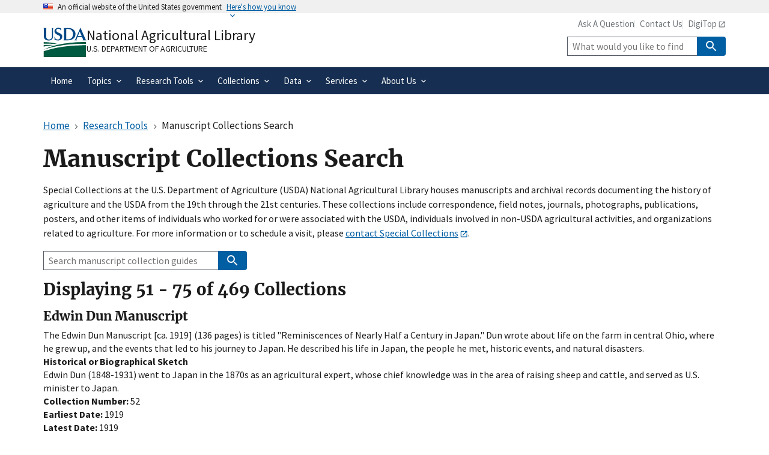

--- FILE ---
content_type: text/html; charset=UTF-8
request_url: https://www.nal.usda.gov/research-tools/manuscript-search?search=&page=2
body_size: 21650
content:
<!DOCTYPE html>
<html lang="en" dir="ltr">
  <head>
    <meta charset="utf-8" />
<link rel="canonical" href="https://www.nal.usda.gov/research-tools/manuscript-search" />
<meta name="msvalidate.01" content="4A24138736DC6AE3D5589865B3297045" />
<meta name="google-site-verification" content="fVO2KZw8zCAz6pbIQWkKrFqKTe1Clkld5IDVAHLVqdE" />
<meta name="Generator" content="Drupal 11 (https://www.drupal.org)" />
<meta name="MobileOptimized" content="width" />
<meta name="HandheldFriendly" content="true" />
<meta name="viewport" content="width=device-width, initial-scale=1.0" />
<link rel="icon" href="/themes/custom/global_subtheme/favicon.ico" type="image/vnd.microsoft.icon" />

    <title>Manuscript Collections Search | National Agricultural Library</title>
    <link rel="apple-touch-icon-precomposed" href="/themes/custom/nal_global/images/favicons/favicon-57.png">
    <link rel="apple-touch-icon-precomposed" sizes="72x72" href="/themes/custom/nal_global/images/favicons/favicon-72.png">
    <link rel="apple-touch-icon-precomposed" sizes="114x114" href="/themes/custom/nal_global/images/favicons/favicon-114.png">
    <link rel="apple-touch-icon-precomposed" sizes="144x144" href="/themes/custom/nal_global/images/favicons/favicon-144.png">
    <link rel="stylesheet" media="all" href="/sites/default/files/css/css_HQrlz8d4LZf_tnui-f4kDAGFTZCh37Ag9ol6K7M_dXI.css?delta=0&amp;language=en&amp;theme=global_subtheme&amp;include=[base64]" />
<link rel="stylesheet" media="all" href="/sites/default/files/css/css_dVg68FS9iHSItch-PhQgK4KF3xYZzZafENSwlbkkdpI.css?delta=1&amp;language=en&amp;theme=global_subtheme&amp;include=[base64]" />

    <script type="application/json" data-drupal-selector="drupal-settings-json">{"path":{"baseUrl":"\/","pathPrefix":"","currentPath":"research-tools\/manuscript-search","currentPathIsAdmin":false,"isFront":false,"currentLanguage":"en","theme":"themes\/custom\/global_subtheme","currentQuery":{"page":"2","search":""}},"pluralDelimiter":"\u0003","suppressDeprecationErrors":true,"gtag":{"tagId":"G-3B6JN4Z2CV","consentMode":false,"otherIds":["G-ER98FFN75C"],"events":[],"additionalConfigInfo":[]},"ajaxPageState":{"libraries":"[base64]","theme":"global_subtheme","theme_token":null},"ajaxTrustedUrl":{"\/research-tools\/manuscript-search":true,"https:\/\/usdasearch.usda.gov\/search":true},"data":{"extlink":{"extTarget":false,"extTargetAppendNewWindowDisplay":true,"extTargetAppendNewWindowLabel":"(opens in a new window)","extTargetNoOverride":false,"extNofollow":false,"extTitleNoOverride":false,"extNoreferrer":false,"extFollowNoOverride":false,"extClass":"ext","extLabel":"(link is external)","extImgClass":false,"extSubdomains":false,"extExclude":"","extInclude":"","extCssExclude":".social-link,.usa-button,.important-links,.site-branding__usda","extCssInclude":"","extCssExplicit":"","extAlert":false,"extAlertText":"You are leaving a federal website to go to an external one.  We are not responsible for the content on external websites.","extHideIcons":false,"mailtoClass":"mailto","telClass":"","mailtoLabel":"(link sends email)","telLabel":"(link is a phone number)","extUseFontAwesome":false,"extIconPlacement":"append","extPreventOrphan":false,"extFaLinkClasses":"fa fa-external-link","extFaMailtoClasses":"fa fa-envelope-o","extAdditionalLinkClasses":"","extAdditionalMailtoClasses":"","extAdditionalTelClasses":"","extFaTelClasses":"fa fa-phone","allowedDomains":null,"extExcludeNoreferrer":""}},"sitewideAlert":{"refreshInterval":15000,"automaticRefresh":false},"user":{"uid":0,"permissionsHash":"4b5cff453117f61b075b66e9d8ead98e283c79491dda5dd5694e53e6f641ac4d"}}</script>
<script src="/sites/default/files/js/js_7s0mixeWYUgZmh6v40vyPc292NXDW6E_MSoj-Ee1Lig.js?scope=header&amp;delta=0&amp;language=en&amp;theme=global_subtheme&amp;include=[base64]"></script>
<script src="/modules/contrib/google_tag/js/gtag.js?t81x20"></script>
<script src="https://dap.digitalgov.gov/Universal-Federated-Analytics-Min.js?agency=USDA&amp;subagency=ARS-NAL&amp;siteplatform=Drupal" id="_fed_an_ua_tag" async></script>

  </head>
  <body>
        <a href="#main-content" class="visually-hidden focusable">
      Skip to main content
    </a>
    
      <div class="dialog-off-canvas-main-canvas" data-off-canvas-main-canvas>
    <section class="usa-banner" aria-label="Official website of the United States government">
  <div class="usa-accordion">
    <header class="usa-banner__header">
      <div class="usa-banner__inner">
        <div class="grid-col-auto">
          <img aria-hidden="true" class="usa-banner__header-flag" src="/themes/custom/nal_global/uswds/img/us_flag_small.png" alt="" />
        </div>
        <div class="grid-col-fill tablet:grid-col-auto" aria-hidden="true">
          <p class="usa-banner__header-text">An official website of the United States government</p>
          <p class="usa-banner__header-action">Here&apos;s how you know</p>
        </div>
        <button type="button" class="usa-accordion__button usa-banner__button" aria-expanded="false" aria-controls="gov-banner-default">
          <span class="usa-banner__button-text">Here&apos;s how you know</span>
        </button>
      </div>
    </header>
    <div class="usa-banner__content usa-accordion__content" id="gov-banner-default">
      <div class="grid-row grid-gap-lg">
        <div class="usa-banner__guidance tablet:grid-col-6">
          <svg width="40px" height="40px" class="usa-banner__icon usa-media-block__img banner-svg" id="dot_gov_icon" data-name="dot gov icon" xmlns="http://www.w3.org/2000/svg" viewBox="0 0 54 54">
            <defs>
              <style>
                .icon-dot-gov-1 {
                  fill: #007faa;
                }

                .icon-dot-gov-2 {
                  fill: none;
                  stroke: #046b99 !important;
                  stroke-miterlimit: 10;
                }
              </style>
            </defs>
            <title>dot gov icon</title>
            <path class="icon-dot-gov-1" d="M36.5,20.91v1.36H35.15a0.71,0.71,0,0,1-.73.68H18.23a0.71,0.71,0,0,1-.73-0.68H16.14V20.91l10.18-4.07Zm0,13.57v1.36H16.14V34.48a0.71,0.71,0,0,1,.73-0.68h18.9A0.71,0.71,0,0,1,36.5,34.48ZM21.57,23.62v8.14h1.36V23.62h2.71v8.14H27V23.62h2.71v8.14h1.36V23.62h2.71v8.14h0.63a0.71,0.71,0,0,1,.73.68v0.68H17.5V32.45a0.71,0.71,0,0,1,.73-0.68h0.63V23.62h2.71Z" />
            <circle class="icon-dot-gov-2" cx="27" cy="27.12" r="26" />
          </svg>
          <div class="usa-media-block__body">
            <p>
              <strong>Official websites use .gov</strong><br>
                A <strong>.gov</strong> website belongs to an official government organization in the United States.            </p>
          </div>
        </div>
        <div class="usa-banner__guidance tablet:grid-col-6">
          <svg width="40px" height="40px" class="usa-banner__icon usa-media-block__img banner-svg" id="https_icon" data-name="https icon" xmlns="http://www.w3.org/2000/svg" viewBox="0 0 54 54">
            <defs>
              <style>
                .icon-https-1 {
                  fill: #549500;
                }

                .icon-https-2 {
                  fill: none;
                  stroke: #458600;
                  stroke-miterlimit: 10;
                }
              </style>
            </defs>
            <title>https icon</title>
            <path class="icon-https-1" d="M34.72,34.84a1.29,1.29,0,0,1-1.29,1.29H20.57a1.29,1.29,0,0,1-1.29-1.29V27.12a1.29,1.29,0,0,1,1.29-1.29H21V23.26a6,6,0,0,1,12,0v2.57h0.43a1.29,1.29,0,0,1,1.29,1.29v7.72Zm-4.29-9V23.26a3.43,3.43,0,0,0-6.86,0v2.57h6.86Z" />
            <circle class="icon-https-2" cx="27" cy="27.12" r="26" />
          </svg>
          <div class="usa-media-block__body">
            <p>
              <strong>Secure .gov websites use HTTPS</strong><br>
                A <strong>lock</strong> ( <span class="icon-lock"><svg xmlns="http://www.w3.org/2000/svg" width="52" height="64" viewBox="0 0 52 64" class="usa-banner__lock-image" role="img" aria-hidden="true"><path fill="#000000" fill-rule="evenodd" d="M26 0c10.493 0 19 8.507 19 19v9h3a4 4 0 0 1 4 4v28a4 4 0 0 1-4 4H4a4 4 0 0 1-4-4V32a4 4 0 0 1 4-4h3v-9C7 8.507 15.507 0 26 0zm0 8c-5.979 0-10.843 4.77-10.996 10.712L15 19v9h22v-9c0-6.075-4.925-11-11-11z"/></svg></span> ) or <strong>https://</strong> means you’ve safely connected to the .gov website. Share sensitive information only on official, secure websites.            </p>
          </div>
        </div>
      </div>
    </div>
  </div>
</section>



<header data-component-id="nal_global:header__extended" class="usa-header usa-header--extended">
  <div class="usa-navbar">
    
<div data-component-id="nal_global:site_branding" class="nal-site-branding">
  <svg xmlns="http://www.w3.org/2000/svg" viewBox="0 0 147.04 100.58" aria-labelledby="usda-logo">
  <title id="usda-logo">USDA Logo</title>
  <defs>
    <style>.usda-logo-1{fill:#004785;}.usda-logo-2{fill:#005941;}</style>
  </defs>
  <g id="Layer_2" data-name="Layer 2">
    <g id="Layer_1-2" data-name="Layer 1">
      <path class="usda-logo-1" d="M33.36,4.09l-.19,25.36c0,10.54-6.26,14.63-14.69,14.63C11.22,44.08,2,40.86,2,29.88V4.09A3.16,3.16,0,0,0,0,1.3H11.9A3.11,3.11,0,0,0,10,4.09v26c0,4.34,1.49,10.48,9.55,10.48,7.38,0,10-4.84,10-11L29.45,4.09A3,3,0,0,0,27.78,1.3H35A3,3,0,0,0,33.36,4.09Z"/>
      <path class="usda-logo-1" d="M50.15,44.08a26.37,26.37,0,0,1-11.9-3l-.31-10.48c1.18,4.4,4.9,10.23,11.35,10.23,6.13,0,8-4.4,8-7.44,0-6-5.39-6.76-11-9.8s-8.19-6.51-8.19-11.22C38.06,4,45.94.62,51.58.62a19.92,19.92,0,0,1,9.36,2.29l.31,9.18c-.87-3.29-4.4-8.25-10.35-8.25-4.72,0-6.58,3.29-6.58,6,0,3.78,2.67,5.2,8.5,7.87S64.6,22.44,64.6,31.06C64.6,38.81,57.78,44.08,50.15,44.08Z"/>
      <path class="usda-logo-1" d="M84.62,43.46H68.69a3.08,3.08,0,0,0,1.61-2.79V4.09A3,3,0,0,0,68.69,1.3H85.18c20.4,0,24.49,14.45,24.49,20.46C109.67,32.55,101.36,43.46,84.62,43.46ZM83.88,4.4c-1.49,0-4.78,0-5.71.13V40.24h5c14,0,17.92-9.43,17.92-18.48C101.05,14.32,96.71,4.4,83.88,4.4Z"/>
      <path class="usda-logo-1" d="M133.77,43.46c1.62-.87,1.93-1.73,1.49-3-.18-.62-1.8-4.4-3.53-8.61H116.54a89.58,89.58,0,0,0-3.47,8.55c-.56,1.49-.25,2.36,1.42,3.1h-8.55a7.38,7.38,0,0,0,2.91-3C110,38.07,126.33,0,126.33,0s16.5,38.07,17.61,40.42a5.45,5.45,0,0,0,3.1,3ZM124,13.39s-4.22,10.54-6.2,15.19H130.3C127.39,21.7,124,13.39,124,13.39Z"/>
      <path class="usda-logo-2" d="M145.18,49.42S55,47.18,1.52,75.65c0,0,56.63-22.39,143.66-20.15Z"/>
      <path class="usda-logo-2" d="M1.52,49.42s30.4.32,49.27,7.36c0,0-38.71-3.2-49.27-1.6Z"/>
      <path class="usda-logo-2" d="M1.52,59.34s21.76-1,34.88.32c0,0-31.68,3.84-34.88,5.44Z"/>
      <path class="usda-logo-2" d="M130.23,60.32h-.47C103.53,60.83,48.51,64,1.54,80.59v20l143.66,0V60.32S139.62,60.15,130.23,60.32Z"/>
    </g>
  </g>
</svg>

  <div class="nal-site-branding__text">
          <div class="nal-site-branding__site-name"><a href="/" title="Home" rel="home">National Agricultural Library</a></div>
        <div class="nal-site-branding__usda site-branding__usda"><a href="https://www.usda.gov">U.S. Department of Agriculture</a></div>
  </div>
</div>

    <button data-component-id="nal_global:menu_button" class="usa-menu-btn cursor-pointer" type="button">Menu</button>

  </div>
  <nav aria-label="Primary navigation" class="usa-nav">
    <div class="usa-nav__inner">
      
<button class="usa-nav__close nal-close-button bg-transparent border-0 cursor-pointer" data-component-id="nal_global:close_button">
  <svg aria-hidden="true" class="usa-icon" focusable="false" role="img"><use href="/themes/custom/nal_global/uswds/img/sprite.svg#close"></use></svg>
  <span class="usa-sr-only">Close</span>
</button>


      <div class="usa-nav__secondary">
            
<ul id="block-global-subtheme-secondarylinks" data-component-id="nal_global:secondary_links" class="usa-nav__secondary-links">
      <li class="usa-nav__secondary-item">
      <a href="/ask-question" data-drupal-link-system-path="node/14">Ask A Question</a>
    </li>
      <li class="usa-nav__secondary-item">
      <a href="/contact-us" data-drupal-link-system-path="node/10">Contact Us</a>
    </li>
      <li class="usa-nav__secondary-item">
      <a href="https://digitop.nal.usda.gov/">DigiTop</a>
    </li>
  </ul>


<div id="block-global-subtheme-webform-usasearch" class="block block-webform block-webform-block">
  
    
      <form class="webform-submission-form webform-submission-add-form webform-submission-usasearch-form webform-submission-usasearch-add-form usa-search usa-search--small js-webform-details-toggle webform-details-toggle" role="search" data-drupal-selector="webform-submission-usasearch-add-form" action="https://usdasearch.usda.gov/search" method="get" id="webform-submission-usasearch-add-form" accept-charset="UTF-8">
  
  <div class="js-webform-type-search webform-type-search js-form-item form-item form-type-search js-form-type-search form-item-query js-form-item-query form-no-label">
      <label for="edit-query" class="usa-label visually-hidden">Site Search</label>
        <input class="usagov-search-autocomplete form-search usa-input" data-drupal-selector="edit-query" type="search" id="edit-query" name="query" size="60" maxlength="128" placeholder="What would you like to find?" />

        </div>
<input data-drupal-selector="edit-affiliate" type="hidden" name="affiliate" value="www.nal.usda.gov" />
<div data-drupal-selector="edit-actions" class="form-actions webform-actions js-form-wrapper form-wrapper" id="edit-actions--flRC0RHYN8A">
          
<button class="webform-button--submit button button--primary js-form-submit form-submit usa-button" data-drupal-selector="edit-actions-submit" type="submit" id="edit-actions-submit" name="op" value="Search" data-component-id="nal_global:button"><svg aria-hidden="true" class="usa-icon" focusable="false" role="img"><use href="/themes/custom/nal_global/uswds/img/sprite.svg#search"></use></svg>
<span class="nal-button__text">Search</span>
</button>




</div>


  
</form>

  </div>



  
      </div>

          
                    <ul data-component-id="nal_global:primary_navigation" class="usa-nav__primary usa-accordion">
                <li class="usa-nav__primary-item">
        
                          <a href="/" class="usa-nav-link" data-drupal-link-system-path="&lt;front&gt;"><span>Home</span></a>
        
              </li>
                <li class="usa-nav__primary-item">
        
                          
          <button class="usa-accordion__button usa-nav__link" aria-expanded="false" aria-controls="extended-nav-section-2"><span>Topics</span></button>
        
                                                <ul id="extended-nav-section-2" hidden class="usa-nav__submenu">
                <li class="usa-nav__submenu-item">
        
                          <a href="/animal-health-and-welfare" data-drupal-link-system-path="node/126"><span>Animal Health and Welfare</span></a>
        
              </li>
                <li class="usa-nav__submenu-item">
        
                          <a href="/economics-business-and-trade" data-drupal-link-system-path="node/136"><span>Economics, Business, and Trade</span></a>
        
              </li>
                <li class="usa-nav__submenu-item">
        
                          <a href="/farms-and-agricultural-production-systems" data-drupal-link-system-path="node/134"><span>Farms and Agricultural Production Systems</span></a>
        
              </li>
                <li class="usa-nav__submenu-item">
        
                          <a href="/human-nutrition-and-food-safety" data-drupal-link-system-path="node/141"><span>Human Nutrition and Food Safety</span></a>
        
              </li>
                <li class="usa-nav__submenu-item">
        
                          <a href="/natural-resources-conservation-environment" data-drupal-link-system-path="node/132"><span>Natural Resources, Conservation, and Environment</span></a>
        
              </li>
                <li class="usa-nav__submenu-item">
        
                          <a href="/plant-production-gardening" data-drupal-link-system-path="node/135"><span>Plant Production and Gardening</span></a>
        
              </li>
                <li class="usa-nav__submenu-item">
        
                          <a href="/rural-development-communities" data-drupal-link-system-path="node/125"><span>Rural Development and Communities</span></a>
        
              </li>
                <li class="usa-nav__submenu-item">
        
                          <a href="/topics" data-drupal-link-system-path="node/479"><span>All Topics</span></a>
        
              </li>
        </ul>
  
              </li>
                <li class="usa-nav__primary-item">
        
                          
          <button class="usa-accordion__button usa-nav__link" aria-expanded="false" aria-controls="extended-nav-section-3"><span>Research Tools</span></button>
        
                                                <ul id="extended-nav-section-3" hidden class="usa-nav__submenu">
                <li class="usa-nav__submenu-item">
        
                          <a href="https://search.nal.usda.gov" title="SEARCH the National Agricultural Library"><span>NAL SEARCH</span></a>
        
              </li>
                <li class="usa-nav__submenu-item">
        
                          <a href="https://search.nal.usda.gov/discovery/search?vid=01NAL_INST:MAIN&amp;search_scope=pubag"><span>PubAg</span></a>
        
              </li>
                <li class="usa-nav__submenu-item">
        
                          <a href="https://agdatacommons.nal.usda.gov"><span>Ag Data Commons</span></a>
        
              </li>
                <li class="usa-nav__submenu-item">
        
                          <a href="https://search.nal.usda.gov/discovery/search?vid=01NAL_INST:MAIN&amp;search_scope=agricola"><span>AGRICOLA</span></a>
        
              </li>
                <li class="usa-nav__submenu-item">
        
                          <a href="https://lod.nal.usda.gov/" title="National Agricultural Library (NALT) Concept Space"><span>NALT Concept Space</span></a>
        
              </li>
                <li class="usa-nav__submenu-item">
        
                          <a href="https://fdc.nal.usda.gov/"><span>Food Data Central</span></a>
        
              </li>
                <li class="usa-nav__submenu-item">
        
                          <a href="/research-tools/food-safety-research-projects" data-drupal-link-system-path="node/215"><span>Food Safety Research Projects Database</span></a>
        
              </li>
                <li class="usa-nav__submenu-item">
        
                          <a href="https://archivesspace.nal.usda.gov/"><span>Manuscript Collections Search</span></a>
        
              </li>
                <li class="usa-nav__submenu-item">
        
                          <a href="/research-tools/research-tools" data-drupal-link-system-path="node/163"><span>All Research Tools</span></a>
        
              </li>
        </ul>
  
              </li>
                <li class="usa-nav__primary-item">
        
                          
          <button class="usa-accordion__button usa-nav__link" aria-expanded="false" aria-controls="extended-nav-section-4"><span>Collections</span></button>
        
                                                <ul id="extended-nav-section-4" hidden class="usa-nav__submenu">
                <li class="usa-nav__submenu-item">
        
                          <a href="https://naldc.nal.usda.gov" title="Link to the National Agricultural Library Digital Collections"><span>Digital Collections</span></a>
        
              </li>
                <li class="usa-nav__submenu-item">
        
                          <a href="/collections/exhibits" data-drupal-link-system-path="node/658"><span>Exhibits</span></a>
        
              </li>
                <li class="usa-nav__submenu-item">
        
                          <a href="/collections/special-collections" data-drupal-link-system-path="node/657"><span>Special Collections</span></a>
        
              </li>
                <li class="usa-nav__submenu-item">
        
                          <a href="/collections/stories" data-drupal-link-system-path="node/137"><span>Stories From the Collection</span></a>
        
              </li>
                <li class="usa-nav__submenu-item">
        
                          <a href="/collections/government-documents" data-drupal-link-system-path="node/758"><span>Government Documents</span></a>
        
              </li>
                <li class="usa-nav__submenu-item">
        
                          <a href="/all-collections" data-drupal-link-system-path="node/484"><span>All Collections</span></a>
        
              </li>
        </ul>
  
              </li>
                <li class="usa-nav__primary-item">
        
                          
          <button class="usa-accordion__button usa-nav__link" aria-expanded="false" aria-controls="extended-nav-section-5"><span>Data</span></button>
        
                                                <ul id="extended-nav-section-5" hidden class="usa-nav__submenu">
                <li class="usa-nav__submenu-item">
        
                          <a href="/services/data-management-planning" data-drupal-link-system-path="node/864"><span>Data Management Planning Services</span></a>
        
              </li>
                <li class="usa-nav__submenu-item">
        
                          <a href="/services/data-management-planning#toc-create-a-dmp" data-drupal-link-system-path="node/864"><span>Create a DMP</span></a>
        
              </li>
                <li class="usa-nav__submenu-item">
        
                          <a href="/services/data-management-planning#toc-dmp-feedback-and-review" data-drupal-link-system-path="node/864"><span>DMP Feedback and Review</span></a>
        
              </li>
                <li class="usa-nav__submenu-item">
        
                          <a href="/services/data-management-planning#toc-find-a-data-repository" title="Resources for finding a suitable data repository" data-drupal-link-system-path="node/864"><span>Find a Data Repository</span></a>
        
              </li>
                <li class="usa-nav__submenu-item">
        
                          <a href="/services/data-management-planning#toc-data-management-glossary" title="Helpful definitions of Data Management terminology" data-drupal-link-system-path="node/864"><span>Data Management Glossary</span></a>
        
              </li>
                <li class="usa-nav__submenu-item">
        
                          <a href="/services/data-management-planning#toc-data-management-videos" data-drupal-link-system-path="node/864"><span>Data Management Videos</span></a>
        
              </li>
        </ul>
  
              </li>
                <li class="usa-nav__primary-item">
        
                          
          <button class="usa-accordion__button usa-nav__link" aria-expanded="false" aria-controls="extended-nav-section-6"><span>Services</span></button>
        
                                                <ul id="extended-nav-section-6" hidden class="usa-nav__submenu">
                <li class="usa-nav__submenu-item">
        
                          <a href="/services/public-access" data-drupal-link-system-path="node/175"><span>Public Access and Open Science at USDA</span></a>
        
              </li>
                <li class="usa-nav__submenu-item">
        
                          <a href="/services/data-management-planning" data-drupal-link-system-path="node/864"><span>Data Management Planning</span></a>
        
              </li>
                <li class="usa-nav__submenu-item">
        
                          <a href="/services/agdatacommons" data-drupal-link-system-path="node/818"><span>Ag Data Commons User Guide</span></a>
        
              </li>
                <li class="usa-nav__submenu-item">
        
                          <a href="https://digitop.nal.usda.gov/"><span>DigiTop</span></a>
        
              </li>
                <li class="usa-nav__submenu-item">
        
                          <a href="/borrow-materials" data-drupal-link-system-path="node/11"><span>Borrow Materials</span></a>
        
              </li>
                <li class="usa-nav__submenu-item">
        
                          <a href="/ask-question" data-drupal-link-system-path="node/14"><span>Reference and Research</span></a>
        
              </li>
                <li class="usa-nav__submenu-item">
        
                          <a href="/services" data-drupal-link-system-path="node/165"><span>All Services</span></a>
        
              </li>
        </ul>
  
              </li>
                <li class="usa-nav__primary-item">
        
                          
          <button class="usa-accordion__button usa-nav__link" aria-expanded="false" aria-controls="extended-nav-section-7"><span>About Us</span></button>
        
                                                <ul id="extended-nav-section-7" hidden class="usa-nav__submenu">
                <li class="usa-nav__submenu-item">
        
                          <a href="/about-the-library" data-drupal-link-system-path="node/3"><span>About the Library</span></a>
        
              </li>
                <li class="usa-nav__submenu-item">
        
                          <a href="/about-us/events" data-drupal-link-system-path="node/171"><span>Events</span></a>
        
              </li>
                <li class="usa-nav__submenu-item">
        
                          <a href="/programs" data-drupal-link-system-path="node/100"><span>Program Areas</span></a>
        
              </li>
                <li class="usa-nav__submenu-item">
        
                          <a href="/about-us/internships" data-drupal-link-system-path="node/13"><span>Internships</span></a>
        
              </li>
                <li class="usa-nav__submenu-item">
        
                          <a href="/contact-us" data-drupal-link-system-path="node/10"><span>Contact Us</span></a>
        
              </li>
        </ul>
  
              </li>
        </ul>
  






      </div>
  </nav>
</header>


  <div class="grid-container">
    <div class="grid-row grid-gap">
      <div class="grid-col-12 margin-bottom-2">
        <div id="block-global-subtheme-breadcrumbs" class="block block-system block-system-breadcrumb-block">
  
    
        
<nav data-component-id="nal_global:breadcrumbs" aria-label="Breadcrumbs" class="usa-breadcrumb">
  <ol class="usa-breadcrumb__list">
                <li class="usa-breadcrumb__list-item">
                  <a href="/" class="usa-breadcrumb__link"><span>Home</span></a>
              </li>
                <li class="usa-breadcrumb__list-item">
                  <a href="https://www.nal.usda.gov/research-tools/research-tools" class="usa-breadcrumb__link"><span>Research Tools</span></a>
              </li>
                              <li class="usa-breadcrumb__list-item usa-current" aria-current="page">
                  <span>Manuscript Collections Search</span>
              </li>
      </ol>
</nav>



  </div>


                                      <div class="highlighted">  <div class="region region--highlighted">
    <div id="block-global-subtheme-sitewidealert" class="block block-sitewide-alert-block">
  
    
      <div data-sitewide-alert role="banner"></div>
  </div>
<div data-drupal-messages-fallback class="hidden"></div>

  </div>
</div>
                  
                                      
                  
        <div id="block-global-subtheme-page-title" class="block block-core block-page-title-block">
  
    
      
  <h1 class="margin-top-0">Manuscript Collections Search</h1>


  </div>

        <p>Special Collections at the U.S. Department of Agriculture (USDA) National Agricultural Library houses manuscripts and archival records documenting the history of agriculture and the USDA from the 19th through the 21st centuries. These collections include correspondence, field notes, journals, photographs, publications, posters, and other items of individuals who worked for or were associated with the USDA, individuals involved in non-USDA agricultural activities, and organizations related to agriculture. For more information or to schedule a visit, please <a href="https://specialcollections.nal.usda.gov/contact-us">contact Special Collections</a>.</p>
      </div>
    </div>

    <div class="grid-row grid-gap">

                  <section class="tablet:grid-col-12">

                          <main id="main-content">
              <div class="region region--content">
    <div class="views-exposed-form usa-search usa-search--small block block-views block-views-exposed-filter-blockspecial-collections-manuscript-index-search-page" role="search" data-drupal-selector="views-exposed-form-special-collections-manuscript-index-search-page" id="block-global-subtheme-manuscript-search-exposed-form">
  
    
      <form action="/research-tools/manuscript-search" method="get" id="views-exposed-form-special-collections-manuscript-index-search-page" accept-charset="UTF-8" class="usa-form">
  <div class="js-form-item form-item form-type-search js-form-type-search form-item-search js-form-item-search form-no-label">
      <label for="edit-search--2" class="usa-label visually-hidden">Keyword Search</label>
        <input placeholder="Search manuscript collection guides" data-drupal-selector="edit-search" type="search" id="edit-search--2" name="search" size="30" maxlength="128" class="form-search usa-input" />

        </div>
<div data-drupal-selector="edit-actions" class="form-actions js-form-wrapper form-wrapper" id="edit-actions--XBULrOowDTY">
          
<button data-drupal-selector="edit-submit-special-collections-manuscript-index-2" type="submit" id="edit-submit-special-collections-manuscript-index--2" value="Search" class="button js-form-submit form-submit usa-button" data-component-id="nal_global:button"><svg aria-hidden="true" class="usa-icon" focusable="false" role="img"><use href="/themes/custom/nal_global/uswds/img/sprite.svg#search"></use></svg>
<span class="nal-button__text">Search</span>
</button>



</div>


</form>

  </div>
<div id="block-global-subtheme-content" class="block block-system block-system-main-block">
  
    
      <div class="views-element-container"><div class="js-view-dom-id-6fa6f595d6d3978df4a7a31374fa24de110488c1f816cee872581e1d22e614a2">
  
  
  

      <header>
      <h2 class="margin-top-2 margin-bottom-1">Displaying 51 - 75 of 469 Collections</h2>
    </header>
  
  
  

      <div class="line-height-sans-4 views-row"><div class="views-field views-field-Collection-Name"><h3 class="field-content margin-top-2 margin-bottom-1">Edwin Dun Manuscript</h3></div><div class="views-field views-field-Collection-Description"><span class="field-content">The Edwin Dun Manuscript [ca. 1919] (136 pages) is titled &quot;Reminiscences of Nearly Half a Century in Japan.&quot;  Dun wrote about life on the farm in central Ohio, where he grew up, and the events that led to his journey to Japan.  He described his life in Japan, the people he met, historic events, and natural disasters.</span></div><div class="views-field views-field-Historical-Bio-Sketch"><div class="views-label views-label-Historical-Bio-Sketch text-bold">Historical or Biographical Sketch</div><span class="field-content">Edwin Dun (1848-1931) went to Japan in the 1870s as an agricultural expert, whose chief knowledge was in the area of raising sheep and cattle, and served as U.S. minister to Japan.</span></div><div class="views-field views-field-Collection-Number"><span class="views-label views-label-Collection-Number text-bold">Collection Number: </span><span class="field-content">52</span></div><div class="views-field views-field-Earliest-Date"><span class="views-label views-label-Earliest-Date text-bold">Earliest Date: </span><span class="field-content">1919</span></div><div class="views-field views-field-Latest-Date"><span class="views-label views-label-Latest-Date text-bold">Latest Date: </span><span class="field-content">1919</span></div><div class="views-field views-field-Linear-Feet"><span class="views-label views-label-Linear-Feet text-bold">Linear Feet: </span><span class="field-content">0.25</span></div><div class="views-field views-field-Processed"><span class="views-label views-label-Processed text-bold">Processed: </span><span class="field-content">  <a href="mailto:special.collections@usda.gov">Yes, contact Special Collections.</a>
</span></div><div class="views-field views-field-Text-Available-in-NALDR"><span class="views-label views-label-Text-Available-in-NALDR text-bold">Text Available in NALDR: </span><span class="field-content"><a href="http://archive.org/details/CAT10899295DunReminiscences">http://archive.org/details/CAT10899295DunReminiscences</a></span></div><div class="views-field views-field-nothing"><span class="views-label views-label-nothing text-bold">Subjects: </span><span class="field-content">      Agricultural History; Animal Science; Farms and Farming Systems</span></div><div class="views-field views-field-Digitization-Status"><span class="views-label views-label-Digitization-Status text-bold">Digitization Status: </span><span class="field-content">Entire collection digitized</span></div></div>
    <div class="line-height-sans-4 views-row"><div class="views-field views-field-Collection-Name"><h3 class="field-content margin-top-2 margin-bottom-1">Everett Eugene Edwards Papers</h3></div><div class="views-field views-field-Collection-Description"><span class="field-content">The Everett Eugene Edwards Papers include his writings, speeches, bibliographies, administrative information related to his position at the United States Department of Agriculture (USDA), materials for courses he taught, and historical materials that he may have used for research.</span></div><div class="views-field views-field-Historical-Bio-Sketch"><div class="views-label views-label-Historical-Bio-Sketch text-bold">Historical or Biographical Sketch</div><span class="field-content">Everett Eugene Edwards (1900-1952) was an agricultural economist and historian in the U.S. Department of Agriculture Bureau of Agricultural Economics, Division of Statistical and Historical Research from 1927-1952.  He was the editor of Agricultural History from 1931-1952.  Edwards made notable contributions to agricultural history through his work as an author, editor, bibliographer, and critic.</span></div><div class="views-field views-field-Collection-Number"><span class="views-label views-label-Collection-Number text-bold">Collection Number: </span><span class="field-content">53</span></div><div class="views-field views-field-Earliest-Date"><span class="views-label views-label-Earliest-Date text-bold">Earliest Date: </span><span class="field-content">1926</span></div><div class="views-field views-field-Latest-Date"><span class="views-label views-label-Latest-Date text-bold">Latest Date: </span><span class="field-content">1951</span></div><div class="views-field views-field-Linear-Feet"><span class="views-label views-label-Linear-Feet text-bold">Linear Feet: </span><span class="field-content">9</span></div><div class="views-field views-field-Processed"><span class="views-label views-label-Processed text-bold">Processed: </span><span class="field-content">  <a href="https://www.nal.usda.gov/collections/special-collections/everett-eugene-edwards-papers">Yes, view the finding aid online.</a>
</span></div><div class="views-field views-field-nothing"><span class="views-label views-label-nothing text-bold">Subjects: </span><span class="field-content">      Agricultural History; Economics; USDA History</span></div><div class="views-field views-field-Digitization-Status"><span class="views-label views-label-Digitization-Status text-bold">Digitization Status: </span><span class="field-content">Portion of collection digitized</span></div></div>
    <div class="line-height-sans-4 views-row"><div class="views-field views-field-Collection-Name"><h3 class="field-content margin-top-2 margin-bottom-1">Gene Eisenbeiss Papers</h3></div><div class="views-field views-field-Collection-Description"><span class="field-content">The Gene Eisenbeiss Papers include administrative files such as correspondence regarding registration of cultivar names, location of cultivars for purchase, and information requested about the Ilex genus (holly and its relatives).  There are also miscellaneous publications and literature on plants as well as engraving blocks of holly used for publications and given to Eisenbeiss by Harry William Dengler, Extension Service, USDA, at the University of Maryland.</span></div><div class="views-field views-field-Historical-Bio-Sketch"><div class="views-label views-label-Historical-Bio-Sketch text-bold">Historical or Biographical Sketch</div><span class="field-content">Gene Eisenbeiss (1926-1997), a horticulturist, was employed by U.S. Department of Agriculture (USDA) for more than 30 years, 26 of which he spent at the U.S. National Arboretum.  He was the international registrar of cultivated Ilex (holly) for more than 20 years.  He was involved with the publication of authoritative and comprehensive cultivar checklists (with more than 200 publications on hollies), and was responsible for the introduction of at least 14 cultivars.</span></div><div class="views-field views-field-Collection-Number"><span class="views-label views-label-Collection-Number text-bold">Collection Number: </span><span class="field-content">54</span></div><div class="views-field views-field-Earliest-Date"><span class="views-label views-label-Earliest-Date text-bold">Earliest Date: </span><span class="field-content">1974</span></div><div class="views-field views-field-Latest-Date"><span class="views-label views-label-Latest-Date text-bold">Latest Date: </span><span class="field-content">1996</span></div><div class="views-field views-field-Bulk-Dates"><span class="views-label views-label-Bulk-Dates text-bold">Bulk Dates: </span><span class="field-content">1974-96</span></div><div class="views-field views-field-Linear-Feet"><span class="views-label views-label-Linear-Feet text-bold">Linear Feet: </span><span class="field-content">13.75</span></div><div class="views-field views-field-Processed"><span class="views-label views-label-Processed text-bold">Processed: </span><span class="field-content">  <a href="mailto:special.collections@usda.gov">No, contact Special Collections.</a>
</span></div><div class="views-field views-field-nothing"><span class="views-label views-label-nothing text-bold">Subjects: </span><span class="field-content">    Plant Science; USDA History</span></div><div class="views-field views-field-Digitization-Status"><span class="views-label views-label-Digitization-Status text-bold">Digitization Status: </span><span class="field-content">None</span></div></div>
    <div class="line-height-sans-4 views-row"><div class="views-field views-field-Collection-Name"><h3 class="field-content margin-top-2 margin-bottom-1">Jared Eliot Letters</h3></div><div class="views-field views-field-Collection-Description"><span class="field-content">The Jared Eliot Letters are photostat copies of letters [1747-1769?] from the original in the Yale University Library.  Thirty-nine letters about farming to Eliot (1685-1763) including correspondence from John Bartram, Peter Collinson, Thomas Fitch, Benjamin Franklin, R. Jackson, William Logan, James Monk, Peter Oliver, W. Robinson, Benjamin Stiles, and Robert Walker.</span></div><div class="views-field views-field-Historical-Bio-Sketch"><div class="views-label views-label-Historical-Bio-Sketch text-bold">Historical or Biographical Sketch</div><span class="field-content">In 1706, Eliot graduated from Yale College, then called the “Collegiate School” of Connecticut.  Eminent physician and minister, Eliot also became an internationally respected  scientist.  He studied ways to improve farming methods and wrote agricultural essays.  He discovered that the black sand found on Connecticut beaches contained iron ore, which could be smelted to produce iron. In 1762, he published an essay on making of iron from the black sand and was awarded a gold medal by the Royal Society of London. Included in his will was a bequest to Yale College, which became its first endowed book fund.</span></div><div class="views-field views-field-Collection-Number"><span class="views-label views-label-Collection-Number text-bold">Collection Number: </span><span class="field-content">55</span></div><div class="views-field views-field-Earliest-Date"><span class="views-label views-label-Earliest-Date text-bold">Earliest Date: </span><span class="field-content">1747</span></div><div class="views-field views-field-Latest-Date"><span class="views-label views-label-Latest-Date text-bold">Latest Date: </span><span class="field-content">1769</span></div><div class="views-field views-field-Linear-Feet"><span class="views-label views-label-Linear-Feet text-bold">Linear Feet: </span><span class="field-content">0.25</span></div><div class="views-field views-field-Processed"><span class="views-label views-label-Processed text-bold">Processed: </span><span class="field-content">  <a href="mailto:special.collections@usda.gov">Yes, contact Special Collections.</a>
</span></div><div class="views-field views-field-nothing"><span class="views-label views-label-nothing text-bold">Subjects: </span><span class="field-content">    Agricultural History; Farms and Farming Systems</span></div><div class="views-field views-field-Digitization-Status"><span class="views-label views-label-Digitization-Status text-bold">Digitization Status: </span><span class="field-content">None</span></div></div>
    <div class="line-height-sans-4 views-row"><div class="views-field views-field-Collection-Name"><h3 class="field-content margin-top-2 margin-bottom-1">Elsie Carper Collection on Extension Service, Home Economics, and 4-H</h3></div><div class="views-field views-field-Collection-Description"><span class="field-content">The Elsie Carper Collection on Extension Service, Home Economics, and 4-H contains materials relating to early extension work, largely saved by Extension specialists and program leaders over Carper&#039;s many years of employment as a clerk at the U.S. Department of Agriculture (USDA).  Subject areas include Cooperative Extension history, early history of Extension home economics, Extension Homemaker&#039;s Organization, early history of the National Association of Extension Home Economists, and 4-H materials.</span></div><div class="views-field views-field-Historical-Bio-Sketch"><div class="views-label views-label-Historical-Bio-Sketch text-bold">Historical or Biographical Sketch</div><span class="field-content">The National Association of Extension Home Economists (NAEHE) began in 1934 as the Home Demonstration Agents’ National Association. The mission of this organization was &quot;to promote the interest of home demonstration work.&quot;  NAEHE also had a goal of helping to improve the skills of its members in the areas of home economics and adult education.

In 1965, members of the National Negro Home Demonstration Agents Association (NNHDAA) merged into the NAEHE. The NNHDAA had been founded seven years earlier, and specifically focused on home economics in the African-American community. In 1995, the NAEHE once again changed its name, this time to the National Extension Association of Family &amp; Consumer Sciences.  This change came about because of the evolutionary shift of the profession to family and consumer science.</span></div><div class="views-field views-field-Collection-Number"><span class="views-label views-label-Collection-Number text-bold">Collection Number: </span><span class="field-content">56</span></div><div class="views-field views-field-Earliest-Date"><span class="views-label views-label-Earliest-Date text-bold">Earliest Date: </span><span class="field-content">1908</span></div><div class="views-field views-field-Latest-Date"><span class="views-label views-label-Latest-Date text-bold">Latest Date: </span><span class="field-content">1990</span></div><div class="views-field views-field-Linear-Feet"><span class="views-label views-label-Linear-Feet text-bold">Linear Feet: </span><span class="field-content">8.75</span></div><div class="views-field views-field-Processed"><span class="views-label views-label-Processed text-bold">Processed: </span><span class="field-content">  <a href="https://www.nal.usda.gov/collections/special-collections/elsie-carper-collection-extension-service-home-economics-and-4-h">Yes, view the finding aid online.</a>
</span></div><div class="views-field views-field-nothing"><span class="views-label views-label-nothing text-bold">Subjects: </span><span class="field-content">        Agricultural Organizations; Animal Science; Economics; Human Nutrition</span></div><div class="views-field views-field-nothing-1"><span class="views-label views-label-nothing-1 text-bold">Formats: </span><span class="field-content">    Photographs; Posters</span></div><div class="views-field views-field-Digitization-Status"><span class="views-label views-label-Digitization-Status text-bold">Digitization Status: </span><span class="field-content">Portion of collection digitized</span></div></div>
    <div class="line-height-sans-4 views-row"><div class="views-field views-field-Collection-Name"><h3 class="field-content margin-top-2 margin-bottom-1">Leon Moyer Estabrook Manuscript</h3></div><div class="views-field views-field-Collection-Description"><span class="field-content">The Leon Moyer Estabrook Manuscript is an unbound typescript titled  “Life of One American; Memoirs of Leon M. Estabrook.” It contains  Estabrook’s account of his life and work as statistician and chief of the U.S. Department of Agriculture (USDA) Bureau of Statistics and Crop Estimation.  The typescript includes descriptions of the work done in early years of the Bureau of Plant Industry and of USDA scientists such as B. T. Galloway and Walter Swingle.  There is information relating to crop reporting, and some observations on agricultural conditions during Estabrook&#039;s travel abroad.  He also provided information about USDA buildings.</span></div><div class="views-field views-field-Historical-Bio-Sketch"><div class="views-label views-label-Historical-Bio-Sketch text-bold">Historical or Biographical Sketch</div><span class="field-content">In 1905, Leon Moyer Estabrook (1869-1937) organized and became the first Chief of the Office of Records, which centralized the U.S. Department of Agriculture&#039;s (USDA) Bureau of Plant Industry’s accounting systems.  He became the Chief of the Office of Seed Distribution in 1909, then Chief Clerk of USDA.  In 1913, Estabrook became Chief of the Bureau of Statistics (changed to Bureau of Crop Estimates in 1914).  He represented USDA at the General Assembly meeting of the International Institute of Agriculture in Rome in 1920.  Estabrook became Associate Chief of the new Bureau of Agricultural Economics in 1921.  From 1925 to 1929, he traveled all over the world collecting data and writing reports for the first World Census of Agriculture (1930), for which he was highly commended.  In 1930, he organized the first Inter-American Conference of Agriculture.  In 1931, Estabrook retired.</span></div><div class="views-field views-field-Collection-Number"><span class="views-label views-label-Collection-Number text-bold">Collection Number: </span><span class="field-content">57</span></div><div class="views-field views-field-Earliest-Date"><span class="views-label views-label-Earliest-Date text-bold">Earliest Date: </span><span class="field-content">1869</span></div><div class="views-field views-field-Latest-Date"><span class="views-label views-label-Latest-Date text-bold">Latest Date: </span><span class="field-content">1937</span></div><div class="views-field views-field-Linear-Feet"><span class="views-label views-label-Linear-Feet text-bold">Linear Feet: </span><span class="field-content">3.5</span></div><div class="views-field views-field-Processed"><span class="views-label views-label-Processed text-bold">Processed: </span><span class="field-content">  <a href="mailto:special.collections@usda.gov">Yes, contact Special Collections.</a>
</span></div><div class="views-field views-field-nothing"><span class="views-label views-label-nothing text-bold">Subjects: </span><span class="field-content">      Economics; Plant Science; USDA History</span></div><div class="views-field views-field-Digitization-Status"><span class="views-label views-label-Digitization-Status text-bold">Digitization Status: </span><span class="field-content">None</span></div></div>
    <div class="line-height-sans-4 views-row"><div class="views-field views-field-Collection-Name"><h3 class="field-content margin-top-2 margin-bottom-1">Frank L. Evans Manuscript</h3></div><div class="views-field views-field-Collection-Description"><span class="field-content">The Frank L. Evans Manuscript [ca. 1906] is titled &quot;Reminiscences Covering Personal Characteristics of Several Executive Heads of the United States Department of Agriculture, 1871-1906.&quot;  
Though containing neither table of contents nor index, Evans’s manuscript is divided into three sections.  In the first portion, he lists and describes the Commissioners/Secretaries of Agriculture under whom he served and his opinion of each of them.  The executives covered are Frederick Watts, 1871-1877; William LeDuc, 1877-1881; George Loring, 1881-1885; Norman Colman, 1885-1889; Jeremiah Rusk, 1889-1893; J. Sterling Morton, 1893-1897; and James Wilson, 1897-1913.  The manuscript also includes William Saunders, who served as horticulturist and superintendent of the grounds from 1862-1900, and whom Evans considered a remarkable individual and unsung hero.  The second portion of the manuscript describes the occasion of Evans’s retirement. The third and final portion details Evans’s career with the U.S. Department of Agriculture (USDA) and the inner workings of the department.</span></div><div class="views-field views-field-Historical-Bio-Sketch"><div class="views-label views-label-Historical-Bio-Sketch text-bold">Historical or Biographical Sketch</div><span class="field-content">In 1875, Frank L. Evans was hired by the U.S. Department of Agriculture (USDA) to work in the mailing room of the Seed Division; within a few months, he was promoted to the Statistical Division.  In 1890, Evans was appointed cashier.  In 1893, he was appointed disbursing officer and chief, Division of Accounts, a position which he held until his resignation in 1906.</span></div><div class="views-field views-field-Collection-Number"><span class="views-label views-label-Collection-Number text-bold">Collection Number: </span><span class="field-content">58</span></div><div class="views-field views-field-Earliest-Date"><span class="views-label views-label-Earliest-Date text-bold">Earliest Date: </span><span class="field-content">1906</span></div><div class="views-field views-field-Latest-Date"><span class="views-label views-label-Latest-Date text-bold">Latest Date: </span><span class="field-content">1906</span></div><div class="views-field views-field-Linear-Feet"><span class="views-label views-label-Linear-Feet text-bold">Linear Feet: </span><span class="field-content">0.25</span></div><div class="views-field views-field-Processed"><span class="views-label views-label-Processed text-bold">Processed: </span><span class="field-content">  <a href="mailto:special.collections@usda.gov">Yes, contact Special Collections.</a>
</span></div><div class="views-field views-field-nothing"><span class="views-label views-label-nothing text-bold">Subjects: </span><span class="field-content">    Economics; USDA History</span></div><div class="views-field views-field-Digitization-Status"><span class="views-label views-label-Digitization-Status text-bold">Digitization Status: </span><span class="field-content">None</span></div></div>
    <div class="line-height-sans-4 views-row"><div class="views-field views-field-Collection-Name"><h3 class="field-content margin-top-2 margin-bottom-1">USDA Crop Fiber Research Collection</h3></div><div class="views-field views-field-Collection-Description"><span class="field-content">The USDA Crop Fiber Research Collection contains documents relating to more than 300 genera of plants used for fiber.  The materials cover the subject of natural plant fiber crops other than cotton and include information on cordage, textiles, and miscellaneous fibers as well as the products made from them.  There are reprints and photocopies of fiber articles with an extensive card index, manuscripts, foreign and domestic publications, promotional brochures, reports, newspaper clippings, glass and acetate negatives, slides, black and white photographs, and fiber specimens.</span></div><div class="views-field views-field-Historical-Bio-Sketch"><div class="views-label views-label-Historical-Bio-Sketch text-bold">Historical or Biographical Sketch</div><span class="field-content">In the early 1900s, Lyster H. Dewey, U.S. Department of Agriculture botanist in charge of fiber plant investigations, created the collection.
The collection was begun in the early 1900s by Lyster H. Dewey and was called the &quot;Dewey Index.&quot;  A separate set of reference materials, mainly on hard or cordage fibers, was started when Harry Edwards took over the hard fiber work in 1915.  After he retired, all references were filed in the Dewey Index as they came in.  The Dewey Index grew unchanged to thousands of index cards and thousands of indexed publications and reprints.  

Fiber specialists researched, traveled, and observed commercial production of fiber and research projects around the world.  When research work began at Arlington Farms, fiber plants were included and research gradually became a greater part of the activity.  Later, cooperative research was expanded to other parts of the United States, especially in Michigan, Wisconsin, Oregon, California, Florida, and Maryland, but was not limited to those states. 

In 1943, the fiber office was moved from the Administration Building in Washington, D.C., to Beltsville in Buildings 003 and 001 where it continued (in 001) until moved to the National Agricultural Library in 1984.  

In 1965, the research on plant fibers other than cotton was discontinued and the employees on fiber research were transferred to other work.  However, the reference material was kept partially current by those interested in the project and who were assigned elsewhere.  In 1970, a former employee (Nelson) retired and came back as a volunteer to review literature, make index cards, and accumulate reference material.</span></div><div class="views-field views-field-Collection-Number"><span class="views-label views-label-Collection-Number text-bold">Collection Number: </span><span class="field-content">59</span></div><div class="views-field views-field-Earliest-Date"><span class="views-label views-label-Earliest-Date text-bold">Earliest Date: </span><span class="field-content">1902</span></div><div class="views-field views-field-Latest-Date"><span class="views-label views-label-Latest-Date text-bold">Latest Date: </span><span class="field-content">1982</span></div><div class="views-field views-field-Linear-Feet"><span class="views-label views-label-Linear-Feet text-bold">Linear Feet: </span><span class="field-content">189</span></div><div class="views-field views-field-Processed"><span class="views-label views-label-Processed text-bold">Processed: </span><span class="field-content">  <a href="https://www.nal.usda.gov/collections/special-collections/usda-crop-fiber-research-collection">Yes, view the finding aid online.</a>
</span></div><div class="views-field views-field-nothing"><span class="views-label views-label-nothing text-bold">Subjects: </span><span class="field-content">    Plant Science; USDA History</span></div><div class="views-field views-field-nothing-1"><span class="views-label views-label-nothing-1 text-bold">Formats: </span><span class="field-content">    Agricultural Art and Memorabilia; Photographs</span></div><div class="views-field views-field-Digitization-Status"><span class="views-label views-label-Digitization-Status text-bold">Digitization Status: </span><span class="field-content">Portion of collection digitized</span></div></div>
    <div class="line-height-sans-4 views-row"><div class="views-field views-field-Collection-Name"><h3 class="field-content margin-top-2 margin-bottom-1">USDA Animal and Plant Health Inspection Services (APHIS), Veterinary Services</h3></div><div class="views-field views-field-Collection-Description"><span class="field-content">USDA Animal and Plant Health Inspection Services (APHIS) cover animal inspection and quarantine memoranda, procedures, forms, letters, and reports.  Topics include export livestock; domestics, ruminants, and swine; organisms and vectors; restricted meat; restricted byproducts; and virus-serum control.  There are materials related to the Animal Quarantine Station in Clifton, New York, 1949.  Additionally, there are records on the Foreign Animal Diseases Advisory Committee, 1974; the U.S. Department of Agriculture&#039;s Industry Advisory Committee on Foot-and-Mouth Disease, 1947-1972; and files of court case involving George C. Bump and his failure to permit the depopulation of his poultry flock exposed to Exotic Newcastle Disease.</span></div><div class="views-field views-field-Historical-Bio-Sketch"><div class="views-label views-label-Historical-Bio-Sketch text-bold">Historical or Biographical Sketch</div><span class="field-content">The goals of the Veterinary Services (VS) program of the Animal and Plant Health Inspection Service (APHIS) are to properly manage cases of animal disease, and to advocate methods for maintaining healthy and productive animals.  VS began as the Bureau of Animal Industry (BAI), which was established under the U.S. Department of Agriculture in 1884.  The BAI set out to deal with livestock problems, most notably diseases.  The bureau established several divisions, including those for dairy, animal husbandry, inspection, and quarantine.  The organization of the BAI remained virtually unchanged for almost 70 years (the exception being its grouping with other bureaus under the Agricultural Research Administration from 1942-1953).

In 1953 the BAI was abolished.  Its functions were assigned to various branches of the new Agricultural Research Service, mostly to Animal Disease Eradication and Animal Inspection and Quarantine.  These two branches merged in 1970 to form Veterinary Services, ARS.  VS was transferred to APHIS in 1972, and remained when APHIS was reorganized and superceded by an organization of the same name.

Throughout its history, Veterinary Services has eradicated several diseases from the United States, including foot-and-mouth disease, cattle fever ticks, screwworms, Venezuelan equine encephalitis, exotic Newcastle disease, and hog cholera.</span></div><div class="views-field views-field-Collection-Number"><span class="views-label views-label-Collection-Number text-bold">Collection Number: </span><span class="field-content">60</span></div><div class="views-field views-field-Earliest-Date"><span class="views-label views-label-Earliest-Date text-bold">Earliest Date: </span><span class="field-content">1947</span></div><div class="views-field views-field-Latest-Date"><span class="views-label views-label-Latest-Date text-bold">Latest Date: </span><span class="field-content">1974</span></div><div class="views-field views-field-Bulk-Dates"><span class="views-label views-label-Bulk-Dates text-bold">Bulk Dates: </span><span class="field-content">1960-69</span></div><div class="views-field views-field-Linear-Feet"><span class="views-label views-label-Linear-Feet text-bold">Linear Feet: </span><span class="field-content">1.25</span></div><div class="views-field views-field-Processed"><span class="views-label views-label-Processed text-bold">Processed: </span><span class="field-content">  <a href="mailto:special.collections@usda.gov">No, contact Special Collections.</a>
</span></div><div class="views-field views-field-nothing"><span class="views-label views-label-nothing text-bold">Subjects: </span><span class="field-content">      Animal Science; Plant Science; USDA History</span></div><div class="views-field views-field-Digitization-Status"><span class="views-label views-label-Digitization-Status text-bold">Digitization Status: </span><span class="field-content">None</span></div></div>
    <div class="line-height-sans-4 views-row"><div class="views-field views-field-Collection-Name"><h3 class="field-content margin-top-2 margin-bottom-1">Midwestern Milk Marketing Conference</h3></div><div class="views-field views-field-Collection-Description"><span class="field-content">The Midwestern Milk Marketing Conference contains correspondence, programs, constitutions, and notes from the initial meetings of the Midwestern Milk Marketing Conference from 1946-1949.  Includes letters from the Assistant Director and Director of the USDA Production and Marketing Administration Dairy Branch regarding attending the meeting.</span></div><div class="views-field views-field-Collection-Number"><span class="views-label views-label-Collection-Number text-bold">Collection Number: </span><span class="field-content">61</span></div><div class="views-field views-field-Collection-Group"><span class="views-label views-label-Collection-Group text-bold">Collection Group: </span><span class="field-content">Dairy Science Collections</span></div><div class="views-field views-field-Earliest-Date"><span class="views-label views-label-Earliest-Date text-bold">Earliest Date: </span><span class="field-content">1946</span></div><div class="views-field views-field-Latest-Date"><span class="views-label views-label-Latest-Date text-bold">Latest Date: </span><span class="field-content">1949</span></div><div class="views-field views-field-Linear-Feet"><span class="views-label views-label-Linear-Feet text-bold">Linear Feet: </span><span class="field-content">0.25</span></div><div class="views-field views-field-Processed"><span class="views-label views-label-Processed text-bold">Processed: </span><span class="field-content">  <a href="mailto:special.collections@usda.gov">Yes, contact Special Collections.</a>
</span></div><div class="views-field views-field-nothing"><span class="views-label views-label-nothing text-bold">Subjects: </span><span class="field-content">  Animal Science</span></div></div>
    <div class="line-height-sans-4 views-row"><div class="views-field views-field-Collection-Name"><h3 class="field-content margin-top-2 margin-bottom-1">M. Truman Fossum Floriculture Collection</h3></div><div class="views-field views-field-Collection-Description"><span class="field-content">The M. Truman Fossum Floriculture Collection contains papers relating to all of Fossum’s endeavors, including business and personal correspondence as well as reports and publications related to the fields of marketing, horticulture, and the floriculture industry in the United States and abroad.</span></div><div class="views-field views-field-Historical-Bio-Sketch"><div class="views-label views-label-Historical-Bio-Sketch text-bold">Historical or Biographical Sketch</div><span class="field-content">In his career, Fossum (1912-1991) served as assistant professor of horticulture at the University of Maryland, director of Research and Member Services for the Society of American Florists, consultant for the Bureau of Census, agricultural economist and consultant for the U.S. Department of Agriculture (USDA), and economic analyst for Florists’ Transworld Delivery Association (FTD).  On behalf of the floral industry, Fossum campaigned for unbiased, third-party statistical information services for the industry, which led to the establishment of the Horticultural Specialties Census.  He initiated benchmark economic studies and services relating to the floral industry, and he led the cooperative effort with the USDA for the development of market-news-reporting on ornamental crops.</span></div><div class="views-field views-field-Collection-Number"><span class="views-label views-label-Collection-Number text-bold">Collection Number: </span><span class="field-content">62</span></div><div class="views-field views-field-Earliest-Date"><span class="views-label views-label-Earliest-Date text-bold">Earliest Date: </span><span class="field-content">1890</span></div><div class="views-field views-field-Latest-Date"><span class="views-label views-label-Latest-Date text-bold">Latest Date: </span><span class="field-content">1986</span></div><div class="views-field views-field-Linear-Feet"><span class="views-label views-label-Linear-Feet text-bold">Linear Feet: </span><span class="field-content">195.25</span></div><div class="views-field views-field-Processed"><span class="views-label views-label-Processed text-bold">Processed: </span><span class="field-content">  <a href="https://www.nal.usda.gov/collections/special-collections/m-truman-fossum-floriculture-collection">Yes, view the finding aid online.</a>
</span></div><div class="views-field views-field-nothing"><span class="views-label views-label-nothing text-bold">Subjects: </span><span class="field-content">    Economics; Plant Science</span></div><div class="views-field views-field-Digitization-Status"><span class="views-label views-label-Digitization-Status text-bold">Digitization Status: </span><span class="field-content">None</span></div></div>
    <div class="line-height-sans-4 views-row"><div class="views-field views-field-Collection-Name"><h3 class="field-content margin-top-2 margin-bottom-1">Clifford M. Foust Collection</h3></div><div class="views-field views-field-Collection-Description"><span class="field-content">The Clifford M. Foust Collection includes a card catalog; contact cards; photocopies of articles; correspondence; articles written by Foust; notes for his book entitled Rhubarb: The Wondrous Drug (Princeton University Press, 1992); recipes; and personal files on rhubarb.</span></div><div class="views-field views-field-Historical-Bio-Sketch"><div class="views-label views-label-Historical-Bio-Sketch text-bold">Historical or Biographical Sketch</div><span class="field-content">A professor of history at the University of Maryland, Clifford M. Foust maintained a rhubarb collection.</span></div><div class="views-field views-field-Collection-Number"><span class="views-label views-label-Collection-Number text-bold">Collection Number: </span><span class="field-content">63</span></div><div class="views-field views-field-Earliest-Date"><span class="views-label views-label-Earliest-Date text-bold">Earliest Date: </span><span class="field-content">1976</span></div><div class="views-field views-field-Latest-Date"><span class="views-label views-label-Latest-Date text-bold">Latest Date: </span><span class="field-content">1994</span></div><div class="views-field views-field-Linear-Feet"><span class="views-label views-label-Linear-Feet text-bold">Linear Feet: </span><span class="field-content">14</span></div><div class="views-field views-field-Processed"><span class="views-label views-label-Processed text-bold">Processed: </span><span class="field-content">  <a href="mailto:special.collections@usda.gov">No, contact Special Collections.</a>
</span></div><div class="views-field views-field-nothing"><span class="views-label views-label-nothing text-bold">Subjects: </span><span class="field-content">  Plant Science</span></div></div>
    <div class="line-height-sans-4 views-row"><div class="views-field views-field-Collection-Name"><h3 class="field-content margin-top-2 margin-bottom-1">Julien N. Friant Papers</h3></div><div class="views-field views-field-Collection-Description"><span class="field-content">The Julien N. Friant Papers include correspondence with many U.S. Department of Agriculture (USDA) officials such as Henry A. Wallace (1933-1939), Paul Appleby (1933-1938), Chester Davis (1933-1937), and Rex Tugwell (1933-1935).  There is also substantial correspondence with James Farley (1933-1937) and others.  The material spans activities related to personnel work of the USDA, the Roosevelt administration, the Democratic Party, and congressional relations.</span></div><div class="views-field views-field-Historical-Bio-Sketch"><div class="views-label views-label-Historical-Bio-Sketch text-bold">Historical or Biographical Sketch</div><span class="field-content">Julien Friant (1888-1939) served as a special assistant to Secretary of Agriculture Henry A. Wallace (1933-1939).  A Democrat and leader in the fight for national assistance to farmers, Friant was instrumental in developing a successful program of patronage within the USDA.  His duties involved the review and recommendation of thousands of qualified applicants for jobs under the New Deal.</span></div><div class="views-field views-field-Collection-Number"><span class="views-label views-label-Collection-Number text-bold">Collection Number: </span><span class="field-content">64</span></div><div class="views-field views-field-Earliest-Date"><span class="views-label views-label-Earliest-Date text-bold">Earliest Date: </span><span class="field-content">1933</span></div><div class="views-field views-field-Latest-Date"><span class="views-label views-label-Latest-Date text-bold">Latest Date: </span><span class="field-content">1941</span></div><div class="views-field views-field-Linear-Feet"><span class="views-label views-label-Linear-Feet text-bold">Linear Feet: </span><span class="field-content">14</span></div><div class="views-field views-field-Processed"><span class="views-label views-label-Processed text-bold">Processed: </span><span class="field-content">  <a href="mailto:special.collections@usda.gov">No, contact Special Collections.</a>
</span></div><div class="views-field views-field-nothing"><span class="views-label views-label-nothing text-bold">Subjects: </span><span class="field-content">  USDA History</span></div></div>
    <div class="line-height-sans-4 views-row"><div class="views-field views-field-Collection-Name"><h3 class="field-content margin-top-2 margin-bottom-1">USDA Bureau of Plant Industry Horticultural and Pomological Investigations Records</h3></div><div class="views-field views-field-Collection-Description"><span class="field-content">The USDA Bureau of Plant Industry Horticultural and Pomological Investigations Records contain black and white photographs, acetate and glass negatives, glass slides, drawings, note cards, project reports, research records, and correspondence related to small fruits and nuts from the U.S. Department of Agriculture Fruit Laboratory.  Examples of topics include experimental fruits, varieties, plant anatomy, breeding, crossing, diseases, insects, irrigation, handling, pruning, harvesting, and marketing.  Many photographs were taken in Beltsville and Glenn Dale, Maryland.

A subset of this collection is a group of 350 images depicting grapevine plants and grounds of the USDA Oakville, California Experimental Winery.  This land is now the property of the University of California.  Additional photographs exist of other grapevine research done by USDA in various parts of the country.  These materials complement the USDA Bureau of Plant Industry Wine Research Collection (Collection 288) housed in Special Collections, National Agricultural Library.</span></div><div class="views-field views-field-Historical-Bio-Sketch"><div class="views-label views-label-Historical-Bio-Sketch text-bold">Historical or Biographical Sketch</div><span class="field-content">In 1913 the U.S. Department of Agriculture (USDA) Bureau of Plant Industry combined the functions of its Offices of Horticultural Investigations, Pomological Investigations, and Field Investigations in Pomology, and named the new unit the Office of Horticultural and Pomological Investigations.  This office did research in the areas of breeding, growing, physiology, pathology, and disease, with a specific focus on crops.  The office changed its name to the Office of Horticulture in 1926, and then merged with several other offices in 1928 to form the Office of Horticultural Crops and Diseases (later the Division of Fruit and Vegetable Crops and Diseases).  In 1951, the division was split into the Division of Fruit and Nut Crops and Diseases; and the Division of Vegetable Crops and Diseases, both coming under the Horticultural Crops Group.  In the USDA reorganization in 1953, the Horticultural Crops Group became the Horticultural Crops Research Branch.</span></div><div class="views-field views-field-Collection-Number"><span class="views-label views-label-Collection-Number text-bold">Collection Number: </span><span class="field-content">65</span></div><div class="views-field views-field-Earliest-Date"><span class="views-label views-label-Earliest-Date text-bold">Earliest Date: </span><span class="field-content">1892</span></div><div class="views-field views-field-Latest-Date"><span class="views-label views-label-Latest-Date text-bold">Latest Date: </span><span class="field-content">1960</span></div><div class="views-field views-field-Bulk-Dates"><span class="views-label views-label-Bulk-Dates text-bold">Bulk Dates: </span><span class="field-content">1902-49</span></div><div class="views-field views-field-Linear-Feet"><span class="views-label views-label-Linear-Feet text-bold">Linear Feet: </span><span class="field-content">51.25</span></div><div class="views-field views-field-Processed"><span class="views-label views-label-Processed text-bold">Processed: </span><span class="field-content">  <a href="mailto:special.collections@usda.gov">No, contact Special Collections.</a>
</span></div><div class="views-field views-field-nothing"><span class="views-label views-label-nothing text-bold">Subjects: </span><span class="field-content">      Economics; Plant Science; USDA History</span></div><div class="views-field views-field-nothing-1"><span class="views-label views-label-nothing-1 text-bold">Formats: </span><span class="field-content">  Photographs</span></div><div class="views-field views-field-Digitization-Status"><span class="views-label views-label-Digitization-Status text-bold">Digitization Status: </span><span class="field-content">Portion of collection digitized</span></div></div>
    <div class="line-height-sans-4 views-row"><div class="views-field views-field-Collection-Name"><h3 class="field-content margin-top-2 margin-bottom-1">Beverly Thomas Galloway Papers</h3></div><div class="views-field views-field-Collection-Description"><span class="field-content">The Beverly Thomas Galloway Papers consist of biographical information, correspondence, speeches, memoranda, notebooks, photographs, scrapbooks, and published and unpublished articles.</span></div><div class="views-field views-field-Historical-Bio-Sketch"><div class="views-label views-label-Historical-Bio-Sketch text-bold">Historical or Biographical Sketch</div><span class="field-content">Beverly Thomas Galloway (1863-1938) was appointed as plant pathologist in 1887 for the U.S. Department of Agriculture (USDA).  The following year he became Chief of the Division of Vegetable Physiology and Pathology.  In 1900, he became chief of the Division of Gardens and Grounds, was the leader in planning the consolidation of several divisions into what soon became the Bureau of Plant Industry, and moved into position of Chief of this new bureau.  For two years (1913-1914), he served as Assistant Secretary of Agriculture and later returned to research work, particularly investigations of the pathological aspects.</span></div><div class="views-field views-field-Collection-Number"><span class="views-label views-label-Collection-Number text-bold">Collection Number: </span><span class="field-content">66</span></div><div class="views-field views-field-Earliest-Date"><span class="views-label views-label-Earliest-Date text-bold">Earliest Date: </span><span class="field-content">1891</span></div><div class="views-field views-field-Latest-Date"><span class="views-label views-label-Latest-Date text-bold">Latest Date: </span><span class="field-content">1933</span></div><div class="views-field views-field-Linear-Feet"><span class="views-label views-label-Linear-Feet text-bold">Linear Feet: </span><span class="field-content">7.75</span></div><div class="views-field views-field-Processed"><span class="views-label views-label-Processed text-bold">Processed: </span><span class="field-content">  <a href="https://www.nal.usda.gov/collections/special-collections/beverly-thomas-galloway-papers">Yes, view the finding aid online.</a>
</span></div><div class="views-field views-field-nothing"><span class="views-label views-label-nothing text-bold">Subjects: </span><span class="field-content">    Plant Science; USDA History</span></div><div class="views-field views-field-nothing-1"><span class="views-label views-label-nothing-1 text-bold">Formats: </span><span class="field-content">      Agricultural Art and Memorabilia; Photographs; Reprints</span></div><div class="views-field views-field-Digitization-Status"><span class="views-label views-label-Digitization-Status text-bold">Digitization Status: </span><span class="field-content">Portion of collection digitized</span></div></div>
    <div class="line-height-sans-4 views-row"><div class="views-field views-field-Collection-Name"><h3 class="field-content margin-top-2 margin-bottom-1">Arthur Francis Gannon Papers</h3></div><div class="views-field views-field-Collection-Description"><span class="field-content">The Arthur Francis Gannon Papers include correspondence and articles relating to his poultry projects.</span></div><div class="views-field views-field-Historical-Bio-Sketch"><div class="views-label views-label-Historical-Bio-Sketch text-bold">Historical or Biographical Sketch</div><span class="field-content">Gannon (b. 1896) was the poultry project leader at the University of Georgia, Agricultural Extension Service.  In 1958, Gannon was the recipient of the Pfizer Extension Award (prior to 1958 called the Poultry Service Extension Teaching Award).</span></div><div class="views-field views-field-Collection-Number"><span class="views-label views-label-Collection-Number text-bold">Collection Number: </span><span class="field-content">67</span></div><div class="views-field views-field-Collection-Group"><span class="views-label views-label-Collection-Group text-bold">Collection Group: </span><span class="field-content">Poultry Science Collections</span></div><div class="views-field views-field-Earliest-Date"><span class="views-label views-label-Earliest-Date text-bold">Earliest Date: </span><span class="field-content">1934</span></div><div class="views-field views-field-Latest-Date"><span class="views-label views-label-Latest-Date text-bold">Latest Date: </span><span class="field-content">1958</span></div><div class="views-field views-field-Linear-Feet"><span class="views-label views-label-Linear-Feet text-bold">Linear Feet: </span><span class="field-content">0.5</span></div><div class="views-field views-field-Processed"><span class="views-label views-label-Processed text-bold">Processed: </span><span class="field-content">  <a href="mailto:special.collections@usda.gov">No, contact Special Collections.</a>
</span></div><div class="views-field views-field-nothing"><span class="views-label views-label-nothing text-bold">Subjects: </span><span class="field-content">  Poultry</span></div></div>
    <div class="line-height-sans-4 views-row"><div class="views-field views-field-Collection-Name"><h3 class="field-content margin-top-2 margin-bottom-1">Glendora Products Company Can Label Collection</h3></div><div class="views-field views-field-Collection-Description"><span class="field-content">The Glendora Products Company Can Label Collection contains mint-condition labels of various products from the company&#039;s warehouse and also includes patent and trademark documents and correspondence relating to them.</span></div><div class="views-field views-field-Historical-Bio-Sketch"><div class="views-label views-label-Historical-Bio-Sketch text-bold">Historical or Biographical Sketch</div><span class="field-content">The Glendora Products Company engaged in packing fruits and vegetables.  Labels were removed from the Glendora warehouse vault in Warren, Pennsylvania.</span></div><div class="views-field views-field-Collection-Number"><span class="views-label views-label-Collection-Number text-bold">Collection Number: </span><span class="field-content">68</span></div><div class="views-field views-field-Earliest-Date"><span class="views-label views-label-Earliest-Date text-bold">Earliest Date: </span><span class="field-content">1916</span></div><div class="views-field views-field-Latest-Date"><span class="views-label views-label-Latest-Date text-bold">Latest Date: </span><span class="field-content">1956</span></div><div class="views-field views-field-Linear-Feet"><span class="views-label views-label-Linear-Feet text-bold">Linear Feet: </span><span class="field-content">4</span></div><div class="views-field views-field-Processed"><span class="views-label views-label-Processed text-bold">Processed: </span><span class="field-content">  <a href="mailto:special.collections@usda.gov">No, contact Special Collections.</a>
</span></div><div class="views-field views-field-Text-Available-in-NALDR"><span class="views-label views-label-Text-Available-in-NALDR text-bold">Text Available in NALDR: </span><span class="field-content"><a href="https://archive.org/details/CAT91967184">https://archive.org/details/CAT91967184</a></span></div><div class="views-field views-field-nothing"><span class="views-label views-label-nothing text-bold">Subjects: </span><span class="field-content">      Agricultural History; Economics; Human Nutrition</span></div><div class="views-field views-field-nothing-1"><span class="views-label views-label-nothing-1 text-bold">Formats: </span><span class="field-content">  Agricultural Art and Memorabilia</span></div><div class="views-field views-field-Digitization-Status"><span class="views-label views-label-Digitization-Status text-bold">Digitization Status: </span><span class="field-content">None</span></div></div>
    <div class="line-height-sans-4 views-row"><div class="views-field views-field-Collection-Name"><h3 class="field-content margin-top-2 margin-bottom-1">Alexander Gordeuk Papers: American Poultry Historical Society Papers</h3></div><div class="views-field views-field-Collection-Description"><span class="field-content">The Alexander Gordeuk Papers contain items relating to the U.S. Branch of the World Poultry Science Association and its participation in World’s Poultry Congresses held in Mexico in 1958, in the Soviet Union in 1966, and in Spain in 1970.  The papers include records and minutes; photographs, negatives and color slides; and numerous publications.</span></div><div class="views-field views-field-Historical-Bio-Sketch"><div class="views-label views-label-Historical-Bio-Sketch text-bold">Historical or Biographical Sketch</div><span class="field-content">Alexander Gordeuk of Rahway, New Jersey, was a member of U.S. Participation Committee, World’s Poultry Congress.</span></div><div class="views-field views-field-Collection-Number"><span class="views-label views-label-Collection-Number text-bold">Collection Number: </span><span class="field-content">69</span></div><div class="views-field views-field-Collection-Group"><span class="views-label views-label-Collection-Group text-bold">Collection Group: </span><span class="field-content">Poultry Science Collections</span></div><div class="views-field views-field-Earliest-Date"><span class="views-label views-label-Earliest-Date text-bold">Earliest Date: </span><span class="field-content">1940</span></div><div class="views-field views-field-Latest-Date"><span class="views-label views-label-Latest-Date text-bold">Latest Date: </span><span class="field-content">1997</span></div><div class="views-field views-field-Linear-Feet"><span class="views-label views-label-Linear-Feet text-bold">Linear Feet: </span><span class="field-content">9.5</span></div><div class="views-field views-field-Processed"><span class="views-label views-label-Processed text-bold">Processed: </span><span class="field-content">  <a href="https://www.nal.usda.gov/collections/special-collections/alexander-gordeuk-papers-american-poultry-historical-society-papers">Yes, view the finding aid online.</a>
</span></div><div class="views-field views-field-nothing"><span class="views-label views-label-nothing text-bold">Subjects: </span><span class="field-content">    Agricultural Organizations; Poultry</span></div><div class="views-field views-field-nothing-1"><span class="views-label views-label-nothing-1 text-bold">Formats: </span><span class="field-content">  Photographs</span></div></div>
    <div class="line-height-sans-4 views-row"><div class="views-field views-field-Collection-Name"><h3 class="field-content margin-top-2 margin-bottom-1">Eldon C. Beagle Papers</h3></div><div class="views-field views-field-Collection-Description"><span class="field-content">The Eldon C. Beagle Papers are composed of correspondence; government and United Nations publications; bibliographies on rice hull and furfural research, articles, studies, research papers and personal journals.  Some records relate to international projects in the Philippines, India, Egypt, Thailand, Bangladesh, Sri Lanka, Australia, and Japan.</span></div><div class="views-field views-field-Historical-Bio-Sketch"><div class="views-label views-label-Historical-Bio-Sketch text-bold">Historical or Biographical Sketch</div><span class="field-content">Eldon Beagle (b. 1923) was a consultant to the U.S. Department of Agriculture, the Food and Agricultural Industries Service, the Food and Agricultural Organization of the United States/United Nations, the UN Industrial Development Organization, and the U.S. Agency for International Development from 1970-1982.  Beagle’s agricultural expertise centered on rice and rice hulls (with a few references to straw and almonds); post-harvest processing, milling, and utilization; marketing-distribution of agricultural by-products; biomass energy; and conversion technologies, processes and equipment.</span></div><div class="views-field views-field-Collection-Number"><span class="views-label views-label-Collection-Number text-bold">Collection Number: </span><span class="field-content">70</span></div><div class="views-field views-field-Earliest-Date"><span class="views-label views-label-Earliest-Date text-bold">Earliest Date: </span><span class="field-content">1939</span></div><div class="views-field views-field-Latest-Date"><span class="views-label views-label-Latest-Date text-bold">Latest Date: </span><span class="field-content">1983</span></div><div class="views-field views-field-Bulk-Dates"><span class="views-label views-label-Bulk-Dates text-bold">Bulk Dates: </span><span class="field-content">1960&#039;s - early1980&#039;s</span></div><div class="views-field views-field-Linear-Feet"><span class="views-label views-label-Linear-Feet text-bold">Linear Feet: </span><span class="field-content">56.25</span></div><div class="views-field views-field-Processed"><span class="views-label views-label-Processed text-bold">Processed: </span><span class="field-content">  <a href="mailto:special.collections@usda.gov">No, contact Special Collections.</a>
</span></div><div class="views-field views-field-nothing"><span class="views-label views-label-nothing text-bold">Subjects: </span><span class="field-content">      Human Nutrition; Plant Science; USDA History</span></div><div class="views-field views-field-Digitization-Status"><span class="views-label views-label-Digitization-Status text-bold">Digitization Status: </span><span class="field-content">None</span></div></div>
    <div class="line-height-sans-4 views-row"><div class="views-field views-field-Collection-Name"><h3 class="field-content margin-top-2 margin-bottom-1">George Weidman Groff Manuscript</h3></div><div class="views-field views-field-Collection-Description"><span class="field-content">The George Weidman Groff Manuscript is a three-volume typewritten manuscript [ca. 1949] of notes and photographs by George Weidman Groff on an expedition to Cochin, China, and Siam (now Thailand) during May and June 1920, in search of canker-resistant citrus fruits.</span></div><div class="views-field views-field-Historical-Bio-Sketch"><div class="views-label views-label-Historical-Bio-Sketch text-bold">Historical or Biographical Sketch</div><span class="field-content">Horticulturist George Weidman Groff (1884-1954) was director and professor of agriculture at Canton Christian College in Canton, China.  He served as a part-time field assistant for the USDA Office of Crop Physiology and Breeding Investigations from 1918-1920.  He and Otto August Reinking (b. 1890) initiated a plant expedition to China to search for canker-resistant citrus fruits.  

While abroad during the course of his career, Groff studied plant life in South China, Indo-China, Thailand, the Philippines, and Malaya.  Groff was responsible for the development of certain citrus fruits, including improvement and introduction of papaya, lychee, eucalyptus robusta, the Siam banana, other sub-tropical fruits, and some ornamentals.  He was largely responsible for gathering the largest collection of bamboo in Southeast Asia. Groff successfully imported some good livestock breeders from the U.S. and improved the local livestock quality.</span></div><div class="views-field views-field-Collection-Number"><span class="views-label views-label-Collection-Number text-bold">Collection Number: </span><span class="field-content">71</span></div><div class="views-field views-field-Collection-Group"><span class="views-label views-label-Collection-Group text-bold">Collection Group: </span><span class="field-content">Plant Exploration Collections</span></div><div class="views-field views-field-Earliest-Date"><span class="views-label views-label-Earliest-Date text-bold">Earliest Date: </span><span class="field-content">1920</span></div><div class="views-field views-field-Latest-Date"><span class="views-label views-label-Latest-Date text-bold">Latest Date: </span><span class="field-content">1920</span></div><div class="views-field views-field-Linear-Feet"><span class="views-label views-label-Linear-Feet text-bold">Linear Feet: </span><span class="field-content">0.5</span></div><div class="views-field views-field-Processed"><span class="views-label views-label-Processed text-bold">Processed: </span><span class="field-content">  <a href="mailto:special.collections@usda.gov">Yes, contact Special Collections.</a>
</span></div><div class="views-field views-field-nothing"><span class="views-label views-label-nothing text-bold">Subjects: </span><span class="field-content">  Plant Exploration</span></div><div class="views-field views-field-Digitization-Status"><span class="views-label views-label-Digitization-Status text-bold">Digitization Status: </span><span class="field-content">None</span></div></div>
    <div class="line-height-sans-4 views-row"><div class="views-field views-field-Collection-Name"><h3 class="field-content margin-top-2 margin-bottom-1">James M. Gwin Poultry Collection</h3></div><div class="views-field views-field-Collection-Description"><span class="field-content">The James M. Gwin Poultry Collection is recognized as one of the world’s most nearly complete poultry information resources and contains approximately 50,000 items.  It consists primarily of business correspondence pertaining to several poultry associations, catalogs of poultry manufacturing firms, documents about early breeders in the poultry industry, egg and poultry legislation, papers on meetings for different states of the United States, and several other miscellaneous clippings of publications related to the egg and poultry industry.</span></div><div class="views-field views-field-Historical-Bio-Sketch"><div class="views-label views-label-Historical-Bio-Sketch text-bold">Historical or Biographical Sketch</div><span class="field-content">An educator, administrator, promoter, and literature collector in the field of poultry, James M. Gwin (1906-1993) worked  in the poultry industry in the following capacities:  military procurement officer in World War II; regulatory official in grading and inspection; professor of poultry husbandry; director of extension at the University of Maryland; marketing manager for a major feed supplier; general manager of the Poultry and Egg National Board; and professor of marketing at the University of Illinois, Edwardsville.   A charter member of the American Poultry Historical Society, Gwin served as president from 1960-1962.  In 1977, he was elected to the American Poultry Hall of Fame.</span></div><div class="views-field views-field-Collection-Number"><span class="views-label views-label-Collection-Number text-bold">Collection Number: </span><span class="field-content">72</span></div><div class="views-field views-field-Collection-Group"><span class="views-label views-label-Collection-Group text-bold">Collection Group: </span><span class="field-content">Poultry Science Collections</span></div><div class="views-field views-field-Earliest-Date"><span class="views-label views-label-Earliest-Date text-bold">Earliest Date: </span><span class="field-content">1906</span></div><div class="views-field views-field-Latest-Date"><span class="views-label views-label-Latest-Date text-bold">Latest Date: </span><span class="field-content">1993</span></div><div class="views-field views-field-Linear-Feet"><span class="views-label views-label-Linear-Feet text-bold">Linear Feet: </span><span class="field-content">90.25</span></div><div class="views-field views-field-Processed"><span class="views-label views-label-Processed text-bold">Processed: </span><span class="field-content">  <a href="https://www.nal.usda.gov/collections/special-collections/james-m-gwin-poultry-collection">Yes, view the finding aid online.</a>
</span></div><div class="views-field views-field-nothing"><span class="views-label views-label-nothing text-bold">Subjects: </span><span class="field-content">  Poultry</span></div><div class="views-field views-field-nothing-1"><span class="views-label views-label-nothing-1 text-bold">Formats: </span><span class="field-content">  Posters</span></div><div class="views-field views-field-Digitization-Status"><span class="views-label views-label-Digitization-Status text-bold">Digitization Status: </span><span class="field-content">None</span></div></div>
    <div class="line-height-sans-4 views-row"><div class="views-field views-field-Collection-Name"><h3 class="field-content margin-top-2 margin-bottom-1">Oscar August Hanke Papers: American Poultry Historical Society Papers</h3></div><div class="views-field views-field-Collection-Description"><span class="field-content">The Oscar August Hanke Papers relate to Hanke’s work with the Watt Publishing Company and include files of the American Farm Bureau Federation, the American Poultry and Hatchery Federation, the American Poultry Historical Society, the International Baby Chick Association, the Poultry and Egg National Board, and the United Egg Producers.  There are also materials related to research conducted for the publication of American Poultry History, 1823-1973, which Hanke edited.</span></div><div class="views-field views-field-Historical-Bio-Sketch"><div class="views-label views-label-Historical-Bio-Sketch text-bold">Historical or Biographical Sketch</div><span class="field-content">Oscar August Hanke (1902-1989) was author, editor, and editorial director of the Watt Publishing company for 41 years (1926-1967).  He was a member of the organizing committee for the National Turkey Federation and the Poulty and Egg National Board.  In 1971, he was elected to the American Poultry Historical Society&#039;s Poultry Hall of Fame.</span></div><div class="views-field views-field-Collection-Number"><span class="views-label views-label-Collection-Number text-bold">Collection Number: </span><span class="field-content">73</span></div><div class="views-field views-field-Collection-Group"><span class="views-label views-label-Collection-Group text-bold">Collection Group: </span><span class="field-content">Poultry Science Collections</span></div><div class="views-field views-field-Earliest-Date"><span class="views-label views-label-Earliest-Date text-bold">Earliest Date: </span><span class="field-content">1916</span></div><div class="views-field views-field-Latest-Date"><span class="views-label views-label-Latest-Date text-bold">Latest Date: </span><span class="field-content">1971</span></div><div class="views-field views-field-Linear-Feet"><span class="views-label views-label-Linear-Feet text-bold">Linear Feet: </span><span class="field-content">2</span></div><div class="views-field views-field-Processed"><span class="views-label views-label-Processed text-bold">Processed: </span><span class="field-content">  <a href="https://www.nal.usda.gov/collections/special-collections/oscar-august-hanke-papers-american-poultry-historical-society-papers">Yes, view the finding aid online.</a>
</span></div><div class="views-field views-field-nothing"><span class="views-label views-label-nothing text-bold">Subjects: </span><span class="field-content">    Agricultural Organizations; Poultry</span></div><div class="views-field views-field-Digitization-Status"><span class="views-label views-label-Digitization-Status text-bold">Digitization Status: </span><span class="field-content">None</span></div></div>
    <div class="line-height-sans-4 views-row"><div class="views-field views-field-Collection-Name"><h3 class="field-content margin-top-2 margin-bottom-1">Entomology Lantern Slide Collection</h3></div><div class="views-field views-field-Collection-Description"><span class="field-content">Entomology Lantern Slide Collection consists of glass positives of insects, a lantern slide projector, and unknown equipment.</span></div><div class="views-field views-field-Collection-Number"><span class="views-label views-label-Collection-Number text-bold">Collection Number: </span><span class="field-content">74</span></div><div class="views-field views-field-Earliest-Date"><span class="views-label views-label-Earliest-Date text-bold">Earliest Date: </span><span class="field-content">1908</span></div><div class="views-field views-field-Latest-Date"><span class="views-label views-label-Latest-Date text-bold">Latest Date: </span><span class="field-content">1939</span></div><div class="views-field views-field-Linear-Feet"><span class="views-label views-label-Linear-Feet text-bold">Linear Feet: </span><span class="field-content">17</span></div><div class="views-field views-field-Processed"><span class="views-label views-label-Processed text-bold">Processed: </span><span class="field-content">  <a href="mailto:special.collections@usda.gov">No, contact Special Collections.</a>
</span></div><div class="views-field views-field-nothing"><span class="views-label views-label-nothing text-bold">Subjects: </span><span class="field-content">  Entomology</span></div><div class="views-field views-field-nothing-1"><span class="views-label views-label-nothing-1 text-bold">Formats: </span><span class="field-content">  Agricultural Art and Memorabilia</span></div><div class="views-field views-field-Digitization-Status"><span class="views-label views-label-Digitization-Status text-bold">Digitization Status: </span><span class="field-content">None</span></div></div>
    <div class="line-height-sans-4 views-row"><div class="views-field views-field-Collection-Name"><h3 class="field-content margin-top-2 margin-bottom-1">Thomas Swann Harding Manuscripts</h3></div><div class="views-field views-field-Collection-Description"><span class="field-content">The Thomas Swann Harding Manuscripts include three typewritten documents:  &quot;110 Years of Federal Aid to Agriculture,&quot; 1949; &quot;Our First World War Secretary of Agriculture,&quot; 1943; and &quot;The Scientific Achievements of the U.S. Department of Agriculture,&quot; 1943.</span></div><div class="views-field views-field-Historical-Bio-Sketch"><div class="views-label views-label-Historical-Bio-Sketch text-bold">Historical or Biographical Sketch</div><span class="field-content">Thomas Swann Harding (b. 1890) was a chemist, editor, and writer for USDA for more than 37 years.  He received a bachelor of science degree in agricultural chemistry at the Maryland Agricultural College in 1910.  After a short period of employment in chemical research work at the Maryland Experiment Station and Agricultural College, he began research on the preparation of rare sugars and carbohydrates for the USDA Bureau of Chemistry in 1910.  In 1918 he joined a pharmaceutical firm (Digestive Ferments Company), but returned to work on dairy cattle nutrition experiments in the laboratories of the Dairy Division of the Bureau of Animal Industry in 1922.  Six years later, he became editor of scientific publications, Office of Information, and shortly thereafter assumed charge of the employee news bulletin.  His interest in the history and growth of USDA led to numerous articles and publications about USDA.  He retired in 1951.</span></div><div class="views-field views-field-Collection-Number"><span class="views-label views-label-Collection-Number text-bold">Collection Number: </span><span class="field-content">75</span></div><div class="views-field views-field-Earliest-Date"><span class="views-label views-label-Earliest-Date text-bold">Earliest Date: </span><span class="field-content">1943</span></div><div class="views-field views-field-Latest-Date"><span class="views-label views-label-Latest-Date text-bold">Latest Date: </span><span class="field-content">1949</span></div><div class="views-field views-field-Linear-Feet"><span class="views-label views-label-Linear-Feet text-bold">Linear Feet: </span><span class="field-content">0.25</span></div><div class="views-field views-field-Processed"><span class="views-label views-label-Processed text-bold">Processed: </span><span class="field-content">  <a href="mailto:special.collections@usda.gov">Yes, contact Special Collections.</a>
</span></div><div class="views-field views-field-nothing"><span class="views-label views-label-nothing text-bold">Subjects: </span><span class="field-content">  USDA History</span></div><div class="views-field views-field-Digitization-Status"><span class="views-label views-label-Digitization-Status text-bold">Digitization Status: </span><span class="field-content">None</span></div></div>
    <div class="line-height-sans-4 views-row"><div class="views-field views-field-Collection-Name"><h3 class="field-content margin-top-2 margin-bottom-1">Charles Brunk Heinemann Manuscript</h3></div><div class="views-field views-field-Collection-Description"><span class="field-content">The Charles Brunk Heinemann Manuscript, a typewritten carbon copy of the manuscript &quot;American Live Stock Markets and Marketing,&quot;  is about the evolution and development of the system of livestock marketing in the United States and a brief history of certain of these markets.</span></div><div class="views-field views-field-Historical-Bio-Sketch"><div class="views-label views-label-Historical-Bio-Sketch text-bold">Historical or Biographical Sketch</div><span class="field-content">Born 1882 in Shelby County, Illinois, C. B. Heinemann (1882-1955) was one of the founders of NIMPA (National Independent Meat Packers Association. Following the founding of NIMPA, Heinemann served as secretary, then as executive vice president and assistant treasurer.  In 1948, he was elected president, an office he held untile 1953.  He died in 1953 in Hollywood, Florida.</span></div><div class="views-field views-field-Collection-Number"><span class="views-label views-label-Collection-Number text-bold">Collection Number: </span><span class="field-content">76</span></div><div class="views-field views-field-Earliest-Date"><span class="views-label views-label-Earliest-Date text-bold">Earliest Date: </span><span class="field-content">1938</span></div><div class="views-field views-field-Latest-Date"><span class="views-label views-label-Latest-Date text-bold">Latest Date: </span><span class="field-content">1938</span></div><div class="views-field views-field-Linear-Feet"><span class="views-label views-label-Linear-Feet text-bold">Linear Feet: </span><span class="field-content">0.25</span></div><div class="views-field views-field-Processed"><span class="views-label views-label-Processed text-bold">Processed: </span><span class="field-content">  <a href="mailto:special.collections@usda.gov">Yes, contact Special Collections.</a>
</span></div><div class="views-field views-field-nothing"><span class="views-label views-label-nothing text-bold">Subjects: </span><span class="field-content">    Animal Science; Economics</span></div><div class="views-field views-field-Digitization-Status"><span class="views-label views-label-Digitization-Status text-bold">Digitization Status: </span><span class="field-content">None</span></div></div>

      
<nav data-component-id="nal_global:pagination" aria-label="Pagination" class="usa-pagination">
  <ul class="js-pager__items usa-pagination__list">
          <li class="usa-pagination__item usa-pagination__arrow usa-pagination__page-no">
        <a href="?search=&amp;page=0" aria-label="First page" class="usa-pagination__link usa-pagination__previous-page">
          <svg aria-hidden="true" class="usa-icon" focusable="false" role="img"><use href="/themes/custom/nal_global/uswds/img/sprite.svg#navigate_far_before"></use></svg>
          <span class="usa-pagination__link-text"> First</span>
        </a>
      </li>
              <li class="usa-pagination__item usa-pagination__arrow usa-pagination__page-no">
        <a href="?search=&amp;page=1" aria-label="Previous page" class="usa-pagination__link usa-pagination__previous-page">
          <svg aria-hidden="true" class="usa-icon" focusable="false" role="img"><use href="/themes/custom/nal_global/uswds/img/sprite.svg#navigate_before"></use></svg>
          <span class="usa-pagination__link-text"> Previous</span>
        </a>
      </li>
                  <li class="usa-pagination__item usa-pagination__arrow usa-pagination__page-no">
        <a href="?search=&amp;page=0" aria-label="Page 1" class="usa-pagination__button">1</a>
      </li>
          <li class="usa-pagination__item usa-pagination__arrow usa-pagination__page-no">
        <a href="?search=&amp;page=1" aria-label="Page 2" class="usa-pagination__button">2</a>
      </li>
          <li class="usa-pagination__item usa-pagination__arrow usa-pagination__page-no">
        <a href="?search=&amp;page=2" aria-label="Page 3" class="usa-pagination__button usa-current">3</a>
      </li>
          <li class="usa-pagination__item usa-pagination__arrow usa-pagination__page-no">
        <a href="?search=&amp;page=3" aria-label="Page 4" class="usa-pagination__button">4</a>
      </li>
          <li class="usa-pagination__item usa-pagination__arrow usa-pagination__page-no">
        <a href="?search=&amp;page=4" aria-label="Page 5" class="usa-pagination__button">5</a>
      </li>
          <li class="usa-pagination__item usa-pagination__arrow usa-pagination__page-no">
        <a href="?search=&amp;page=5" aria-label="Page 6" class="usa-pagination__button">6</a>
      </li>
          <li class="usa-pagination__item usa-pagination__arrow usa-pagination__page-no">
        <a href="?search=&amp;page=6" aria-label="Page 7" class="usa-pagination__button">7</a>
      </li>
          <li class="usa-pagination__item usa-pagination__arrow usa-pagination__page-no">
        <a href="?search=&amp;page=7" aria-label="Page 8" class="usa-pagination__button">8</a>
      </li>
          <li class="usa-pagination__item usa-pagination__arrow usa-pagination__page-no">
        <a href="?search=&amp;page=8" aria-label="Page 9" class="usa-pagination__button">9</a>
      </li>
              <li aria-label="ellipsis indicating non-visible pages" class="usa-pagination__item usa-pagination__overflow"><span>…</span></li>
              <li class="usa-pagination__item usa-pagination__arrow usa-pagination__page-no">
        <a href="?search=&amp;page=3" aria-label="Next page" class="usa-pagination__link usa-pagination__next-page">
          <span class="usa-pagination__link-text">Next </span>
          <svg aria-hidden="true" class="usa-icon" focusable="false" role="img"><use href="/themes/custom/nal_global/uswds/img/sprite.svg#navigate_next"></use></svg>
        </a>
      </li>
              <li class="usa-pagination__item usa-pagination__arrow usa-pagination__page-no">
        <a href="?search=&amp;page=18" aria-label="Last page" class="usa-pagination__link usa-pagination__next-page">
          <span class="usa-pagination__link-text">Last </span>
          <svg aria-hidden="true" class="usa-icon" focusable="false" role="img"><use href="/themes/custom/nal_global/uswds/img/sprite.svg#navigate_far_next"></use></svg>
        </a>
      </li>
      </ul>
</nav>




  
  

  
  
</div>
</div>

  </div>

  </div>

          </main>
              </section>

            
                </div>
  </div>

  <footer class="usa-footer">
                  <div class="usa-footer__primary-section">
          <div class="grid-container">
              <div class="region region--footer">
      
<nav id="block-global-subtheme-footer" data-component-id="nal_global:footer_navigation" class="usa-footer__nav" aria-label="Footer menu">
  
    
  <ul class="grid-row grid-gap">
          <li class="usa-footer__primary-content">
        <a href="/" class="usa-footer__primary-link" data-drupal-link-system-path="&lt;front&gt;">Home</a>
      </li>
          <li class="usa-footer__primary-content">
        <a href="https://www.nal.usda.gov/sitemap" class="usa-footer__primary-link">Sitemap</a>
      </li>
      </ul>
</nav>


<div id="block-global-subtheme-socialmediaicons" class="block block-nal-social-icons block-social-icons-block">
  
    
      <ul class="social-links">
              <li><a href="https://www.facebook.com/USDA" class="social-link social-link--facebook"><span class="visually-hidden">Facebook</span></a></li>
              <li><a href="https://twitter.com/National_Ag_Lib" class="social-link social-link--twitter"><span class="visually-hidden">Twitter</span></a></li>
              <li><a href="https://www.youtube.com/user/NationalAgLibrary" class="social-link social-link--youtube"><span class="visually-hidden">YouTube</span></a></li>
  </ul>


  </div>

  </div>

          </div>
        </div>
          
          <div class="usa-footer__secondary-section">
        <div class="grid-container">
          
<nav class="nal-government-links grid-row" aria-label="Government Links">
  <ul class="nal-government-links__list tablet:grid-col-12">
          <li class="nal-government-links__list-item">
        <a href="https://www.usda.gov/policies-and-links" class="nal-government-links__link">Policies and Links</a>
      </li>
          <li class="nal-government-links__list-item">
        <a href="https://www.usda.gov/plain-writing" class="nal-government-links__link">Plain Writing</a>
      </li>
          <li class="nal-government-links__list-item">
        <a href="https://www.ars.usda.gov/oc/foia/freedom-of-information-act-and-privacy-act-reference-guide/" class="nal-government-links__link">FOIA</a>
      </li>
          <li class="nal-government-links__list-item">
        <a href="https://www.usda.gov/accessibility-statement" class="nal-government-links__link">Accessibility Statement</a>
      </li>
          <li class="nal-government-links__list-item">
        <a href="https://www.usda.gov/privacy-policy" class="nal-government-links__link">Privacy Policy</a>
      </li>
          <li class="nal-government-links__list-item">
        <a href="https://www.usda.gov/non-discrimination-statement" class="nal-government-links__link">Non-Discrimination Statement</a>
      </li>
          <li class="nal-government-links__list-item">
        <a href="https://www.usda.gov/about-usda/general-information/staff-offices/office-assistant-secretary-civil-rights" class="nal-government-links__link">Office of the Assistant Secretary for Civil Rights (OASCR)</a>
      </li>
          <li class="nal-government-links__list-item">
        <a href="https://www.ars.usda.gov/docs/quality-of-information/" class="nal-government-links__link">Information Quality</a>
      </li>
          <li class="nal-government-links__list-item">
        <a href="https://www.ars.usda.gov" class="nal-government-links__link">Agricultural Research Service</a>
      </li>
          <li class="nal-government-links__list-item">
        <a href="https://www.usda.gov" class="nal-government-links__link">USDA.gov</a>
      </li>
          <li class="nal-government-links__list-item">
        <a href="https://www.usa.gov" class="nal-government-links__link">USA.gov</a>
      </li>
          <li class="nal-government-links__list-item">
        <a href="https://www.whitehouse.gov" class="nal-government-links__link">WhiteHouse.gov</a>
      </li>
      </ul>
  </nav>

        </div>
      </div>
      </footer>


  </div>

    
    <script src="/core/assets/vendor/jquery/jquery.min.js?v=4.0.0-rc.1"></script>
<script src="/sites/default/files/js/js_dhEqUUPN22a2Bd9Wuq_M0OzTih6ANiZvdWxUDIzfIY8.js?scope=footer&amp;delta=1&amp;language=en&amp;theme=global_subtheme&amp;include=[base64]"></script>

  </body>
</html>

